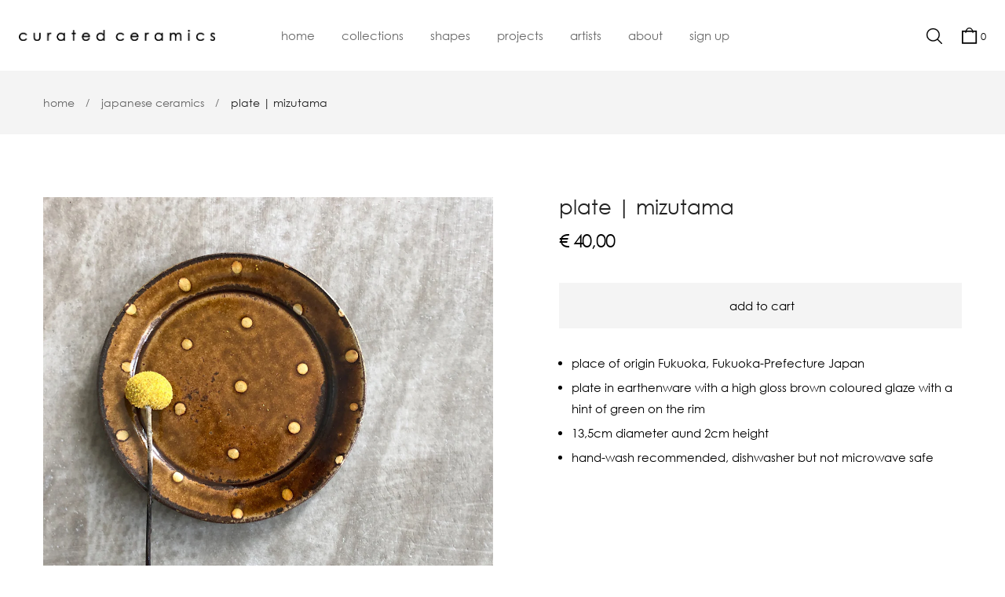

--- FILE ---
content_type: text/html; charset=utf-8
request_url: https://www.curatedceramics.nl/collections/japanese-ceramics/products/dotted-plate
body_size: 25837
content:
<!doctype html>
<!--[if IE 9]> <html class="ie9 no-js" lang="en"> <![endif]-->
<!--[if (gt IE 9)|!(IE)]><!--> <html class="html no-js"  lang="en"  > <!--<![endif]-->
<head>
  <meta charset="utf-8">
  <!--[if IE]><meta http-equiv="X-UA-Compatible" content="IE=edge,chrome=1"><![endif]-->
  <meta name="viewport" content="width=device-width,initial-scale=1, user-scalable=no">
  <meta name="theme-color" content="#7796A8">
  <link rel="canonical" href="https://www.curatedceramics.nl/products/dotted-plate"><link rel="shortcut icon" href="//www.curatedceramics.nl/cdn/shop/files/favi-4_32x32.jpg?v=1616583654" type="image/png"><title>plate | mizutama</title><meta name="description" content="place of origin Fukuoka, Fukuoka-Prefecture Japan plate in earthenware with a high gloss brown coloured glaze with a hint of green on the rim 13,5cm diameter aund 2cm height hand-wash recommended, dishwasher but not microwave safe"><meta name="keywords" content="apthemebase, Aenean, Commodo habitasse, Egestas lorem commodo,Malesuada, fames acurpis"/><!-- /snippets/social-meta-tags.liquid -->
<meta property="og:site_name" content="curated ceramics">
<meta property="og:url" content="https://www.curatedceramics.nl/products/dotted-plate">
<meta property="og:title" content="plate | mizutama">
<meta property="og:type" content="product">
<meta property="og:description" content="place of origin Fukuoka, Fukuoka-Prefecture Japan plate in earthenware with a high gloss brown coloured glaze with a hint of green on the rim 13,5cm diameter aund 2cm height hand-wash recommended, dishwasher but not microwave safe"><meta property="og:price:amount" content="40,00">
  <meta property="og:price:currency" content="EUR"><meta property="og:image" content="http://www.curatedceramics.nl/cdn/shop/products/1A17F70C-9439-4ED6-A666-999C3009B69B_1024x1024.jpg?v=1613685161"><meta property="og:image" content="http://www.curatedceramics.nl/cdn/shop/products/IMG_0587_1024x1024.jpg?v=1613685161"><meta property="og:image" content="http://www.curatedceramics.nl/cdn/shop/products/IMG_0588_1024x1024.jpg?v=1613685161">
<meta property="og:image:secure_url" content="https://www.curatedceramics.nl/cdn/shop/products/1A17F70C-9439-4ED6-A666-999C3009B69B_1024x1024.jpg?v=1613685161"><meta property="og:image:secure_url" content="https://www.curatedceramics.nl/cdn/shop/products/IMG_0587_1024x1024.jpg?v=1613685161"><meta property="og:image:secure_url" content="https://www.curatedceramics.nl/cdn/shop/products/IMG_0588_1024x1024.jpg?v=1613685161">

<meta name="twitter:site" content="@">
<meta name="twitter:card" content="summary_large_image">
<meta name="twitter:title" content="plate | mizutama">
<meta name="twitter:description" content="place of origin Fukuoka, Fukuoka-Prefecture Japan plate in earthenware with a high gloss brown coloured glaze with a hint of green on the rim 13,5cm diameter aund 2cm height hand-wash recommended, dishwasher but not microwave safe">
<!-- Theme css ================================================================ -->



<link href="//www.curatedceramics.nl/cdn/shop/t/6/assets/global.scss.css?v=63879151694559521841674767796" rel="stylesheet" type="text/css" media="all" />

<script>window.performance && window.performance.mark && window.performance.mark('shopify.content_for_header.start');</script><meta id="shopify-digital-wallet" name="shopify-digital-wallet" content="/31087460492/digital_wallets/dialog">
<meta name="shopify-checkout-api-token" content="58e0a16c863bd2b5351fd53883db735b">
<meta id="in-context-paypal-metadata" data-shop-id="31087460492" data-venmo-supported="false" data-environment="production" data-locale="en_US" data-paypal-v4="true" data-currency="EUR">
<link rel="alternate" type="application/json+oembed" href="https://www.curatedceramics.nl/products/dotted-plate.oembed">
<script async="async" src="/checkouts/internal/preloads.js?locale=en-NL"></script>
<link rel="preconnect" href="https://shop.app" crossorigin="anonymous">
<script async="async" src="https://shop.app/checkouts/internal/preloads.js?locale=en-NL&shop_id=31087460492" crossorigin="anonymous"></script>
<script id="shopify-features" type="application/json">{"accessToken":"58e0a16c863bd2b5351fd53883db735b","betas":["rich-media-storefront-analytics"],"domain":"www.curatedceramics.nl","predictiveSearch":true,"shopId":31087460492,"locale":"en"}</script>
<script>var Shopify = Shopify || {};
Shopify.shop = "curated-ceramics.myshopify.com";
Shopify.locale = "en";
Shopify.currency = {"active":"EUR","rate":"1.0"};
Shopify.country = "NL";
Shopify.theme = {"name":"blog thema - 5 mei 2021","id":122448642202,"schema_name":"Shopifytemplate base","schema_version":"1.0.0","theme_store_id":null,"role":"main"};
Shopify.theme.handle = "null";
Shopify.theme.style = {"id":null,"handle":null};
Shopify.cdnHost = "www.curatedceramics.nl/cdn";
Shopify.routes = Shopify.routes || {};
Shopify.routes.root = "/";</script>
<script type="module">!function(o){(o.Shopify=o.Shopify||{}).modules=!0}(window);</script>
<script>!function(o){function n(){var o=[];function n(){o.push(Array.prototype.slice.apply(arguments))}return n.q=o,n}var t=o.Shopify=o.Shopify||{};t.loadFeatures=n(),t.autoloadFeatures=n()}(window);</script>
<script>
  window.ShopifyPay = window.ShopifyPay || {};
  window.ShopifyPay.apiHost = "shop.app\/pay";
  window.ShopifyPay.redirectState = null;
</script>
<script id="shop-js-analytics" type="application/json">{"pageType":"product"}</script>
<script defer="defer" async type="module" src="//www.curatedceramics.nl/cdn/shopifycloud/shop-js/modules/v2/client.init-shop-cart-sync_BdyHc3Nr.en.esm.js"></script>
<script defer="defer" async type="module" src="//www.curatedceramics.nl/cdn/shopifycloud/shop-js/modules/v2/chunk.common_Daul8nwZ.esm.js"></script>
<script type="module">
  await import("//www.curatedceramics.nl/cdn/shopifycloud/shop-js/modules/v2/client.init-shop-cart-sync_BdyHc3Nr.en.esm.js");
await import("//www.curatedceramics.nl/cdn/shopifycloud/shop-js/modules/v2/chunk.common_Daul8nwZ.esm.js");

  window.Shopify.SignInWithShop?.initShopCartSync?.({"fedCMEnabled":true,"windoidEnabled":true});

</script>
<script>
  window.Shopify = window.Shopify || {};
  if (!window.Shopify.featureAssets) window.Shopify.featureAssets = {};
  window.Shopify.featureAssets['shop-js'] = {"shop-cart-sync":["modules/v2/client.shop-cart-sync_QYOiDySF.en.esm.js","modules/v2/chunk.common_Daul8nwZ.esm.js"],"init-fed-cm":["modules/v2/client.init-fed-cm_DchLp9rc.en.esm.js","modules/v2/chunk.common_Daul8nwZ.esm.js"],"shop-button":["modules/v2/client.shop-button_OV7bAJc5.en.esm.js","modules/v2/chunk.common_Daul8nwZ.esm.js"],"init-windoid":["modules/v2/client.init-windoid_DwxFKQ8e.en.esm.js","modules/v2/chunk.common_Daul8nwZ.esm.js"],"shop-cash-offers":["modules/v2/client.shop-cash-offers_DWtL6Bq3.en.esm.js","modules/v2/chunk.common_Daul8nwZ.esm.js","modules/v2/chunk.modal_CQq8HTM6.esm.js"],"shop-toast-manager":["modules/v2/client.shop-toast-manager_CX9r1SjA.en.esm.js","modules/v2/chunk.common_Daul8nwZ.esm.js"],"init-shop-email-lookup-coordinator":["modules/v2/client.init-shop-email-lookup-coordinator_UhKnw74l.en.esm.js","modules/v2/chunk.common_Daul8nwZ.esm.js"],"pay-button":["modules/v2/client.pay-button_DzxNnLDY.en.esm.js","modules/v2/chunk.common_Daul8nwZ.esm.js"],"avatar":["modules/v2/client.avatar_BTnouDA3.en.esm.js"],"init-shop-cart-sync":["modules/v2/client.init-shop-cart-sync_BdyHc3Nr.en.esm.js","modules/v2/chunk.common_Daul8nwZ.esm.js"],"shop-login-button":["modules/v2/client.shop-login-button_D8B466_1.en.esm.js","modules/v2/chunk.common_Daul8nwZ.esm.js","modules/v2/chunk.modal_CQq8HTM6.esm.js"],"init-customer-accounts-sign-up":["modules/v2/client.init-customer-accounts-sign-up_C8fpPm4i.en.esm.js","modules/v2/client.shop-login-button_D8B466_1.en.esm.js","modules/v2/chunk.common_Daul8nwZ.esm.js","modules/v2/chunk.modal_CQq8HTM6.esm.js"],"init-shop-for-new-customer-accounts":["modules/v2/client.init-shop-for-new-customer-accounts_CVTO0Ztu.en.esm.js","modules/v2/client.shop-login-button_D8B466_1.en.esm.js","modules/v2/chunk.common_Daul8nwZ.esm.js","modules/v2/chunk.modal_CQq8HTM6.esm.js"],"init-customer-accounts":["modules/v2/client.init-customer-accounts_dRgKMfrE.en.esm.js","modules/v2/client.shop-login-button_D8B466_1.en.esm.js","modules/v2/chunk.common_Daul8nwZ.esm.js","modules/v2/chunk.modal_CQq8HTM6.esm.js"],"shop-follow-button":["modules/v2/client.shop-follow-button_CkZpjEct.en.esm.js","modules/v2/chunk.common_Daul8nwZ.esm.js","modules/v2/chunk.modal_CQq8HTM6.esm.js"],"lead-capture":["modules/v2/client.lead-capture_BntHBhfp.en.esm.js","modules/v2/chunk.common_Daul8nwZ.esm.js","modules/v2/chunk.modal_CQq8HTM6.esm.js"],"checkout-modal":["modules/v2/client.checkout-modal_CfxcYbTm.en.esm.js","modules/v2/chunk.common_Daul8nwZ.esm.js","modules/v2/chunk.modal_CQq8HTM6.esm.js"],"shop-login":["modules/v2/client.shop-login_Da4GZ2H6.en.esm.js","modules/v2/chunk.common_Daul8nwZ.esm.js","modules/v2/chunk.modal_CQq8HTM6.esm.js"],"payment-terms":["modules/v2/client.payment-terms_MV4M3zvL.en.esm.js","modules/v2/chunk.common_Daul8nwZ.esm.js","modules/v2/chunk.modal_CQq8HTM6.esm.js"]};
</script>
<script>(function() {
  var isLoaded = false;
  function asyncLoad() {
    if (isLoaded) return;
    isLoaded = true;
    var urls = ["https:\/\/cookie-bar.conversionbear.com\/script?app=cookie_consent\u0026shop=curated-ceramics.myshopify.com"];
    for (var i = 0; i < urls.length; i++) {
      var s = document.createElement('script');
      s.type = 'text/javascript';
      s.async = true;
      s.src = urls[i];
      var x = document.getElementsByTagName('script')[0];
      x.parentNode.insertBefore(s, x);
    }
  };
  if(window.attachEvent) {
    window.attachEvent('onload', asyncLoad);
  } else {
    window.addEventListener('load', asyncLoad, false);
  }
})();</script>
<script id="__st">var __st={"a":31087460492,"offset":3600,"reqid":"d189fb5a-c4c0-4959-a59b-7be31aac8d2c-1768940601","pageurl":"www.curatedceramics.nl\/collections\/japanese-ceramics\/products\/dotted-plate","u":"8ebc098a25d9","p":"product","rtyp":"product","rid":6167465492634};</script>
<script>window.ShopifyPaypalV4VisibilityTracking = true;</script>
<script id="captcha-bootstrap">!function(){'use strict';const t='contact',e='account',n='new_comment',o=[[t,t],['blogs',n],['comments',n],[t,'customer']],c=[[e,'customer_login'],[e,'guest_login'],[e,'recover_customer_password'],[e,'create_customer']],r=t=>t.map((([t,e])=>`form[action*='/${t}']:not([data-nocaptcha='true']) input[name='form_type'][value='${e}']`)).join(','),a=t=>()=>t?[...document.querySelectorAll(t)].map((t=>t.form)):[];function s(){const t=[...o],e=r(t);return a(e)}const i='password',u='form_key',d=['recaptcha-v3-token','g-recaptcha-response','h-captcha-response',i],f=()=>{try{return window.sessionStorage}catch{return}},m='__shopify_v',_=t=>t.elements[u];function p(t,e,n=!1){try{const o=window.sessionStorage,c=JSON.parse(o.getItem(e)),{data:r}=function(t){const{data:e,action:n}=t;return t[m]||n?{data:e,action:n}:{data:t,action:n}}(c);for(const[e,n]of Object.entries(r))t.elements[e]&&(t.elements[e].value=n);n&&o.removeItem(e)}catch(o){console.error('form repopulation failed',{error:o})}}const l='form_type',E='cptcha';function T(t){t.dataset[E]=!0}const w=window,h=w.document,L='Shopify',v='ce_forms',y='captcha';let A=!1;((t,e)=>{const n=(g='f06e6c50-85a8-45c8-87d0-21a2b65856fe',I='https://cdn.shopify.com/shopifycloud/storefront-forms-hcaptcha/ce_storefront_forms_captcha_hcaptcha.v1.5.2.iife.js',D={infoText:'Protected by hCaptcha',privacyText:'Privacy',termsText:'Terms'},(t,e,n)=>{const o=w[L][v],c=o.bindForm;if(c)return c(t,g,e,D).then(n);var r;o.q.push([[t,g,e,D],n]),r=I,A||(h.body.append(Object.assign(h.createElement('script'),{id:'captcha-provider',async:!0,src:r})),A=!0)});var g,I,D;w[L]=w[L]||{},w[L][v]=w[L][v]||{},w[L][v].q=[],w[L][y]=w[L][y]||{},w[L][y].protect=function(t,e){n(t,void 0,e),T(t)},Object.freeze(w[L][y]),function(t,e,n,w,h,L){const[v,y,A,g]=function(t,e,n){const i=e?o:[],u=t?c:[],d=[...i,...u],f=r(d),m=r(i),_=r(d.filter((([t,e])=>n.includes(e))));return[a(f),a(m),a(_),s()]}(w,h,L),I=t=>{const e=t.target;return e instanceof HTMLFormElement?e:e&&e.form},D=t=>v().includes(t);t.addEventListener('submit',(t=>{const e=I(t);if(!e)return;const n=D(e)&&!e.dataset.hcaptchaBound&&!e.dataset.recaptchaBound,o=_(e),c=g().includes(e)&&(!o||!o.value);(n||c)&&t.preventDefault(),c&&!n&&(function(t){try{if(!f())return;!function(t){const e=f();if(!e)return;const n=_(t);if(!n)return;const o=n.value;o&&e.removeItem(o)}(t);const e=Array.from(Array(32),(()=>Math.random().toString(36)[2])).join('');!function(t,e){_(t)||t.append(Object.assign(document.createElement('input'),{type:'hidden',name:u})),t.elements[u].value=e}(t,e),function(t,e){const n=f();if(!n)return;const o=[...t.querySelectorAll(`input[type='${i}']`)].map((({name:t})=>t)),c=[...d,...o],r={};for(const[a,s]of new FormData(t).entries())c.includes(a)||(r[a]=s);n.setItem(e,JSON.stringify({[m]:1,action:t.action,data:r}))}(t,e)}catch(e){console.error('failed to persist form',e)}}(e),e.submit())}));const S=(t,e)=>{t&&!t.dataset[E]&&(n(t,e.some((e=>e===t))),T(t))};for(const o of['focusin','change'])t.addEventListener(o,(t=>{const e=I(t);D(e)&&S(e,y())}));const B=e.get('form_key'),M=e.get(l),P=B&&M;t.addEventListener('DOMContentLoaded',(()=>{const t=y();if(P)for(const e of t)e.elements[l].value===M&&p(e,B);[...new Set([...A(),...v().filter((t=>'true'===t.dataset.shopifyCaptcha))])].forEach((e=>S(e,t)))}))}(h,new URLSearchParams(w.location.search),n,t,e,['guest_login'])})(!0,!0)}();</script>
<script integrity="sha256-4kQ18oKyAcykRKYeNunJcIwy7WH5gtpwJnB7kiuLZ1E=" data-source-attribution="shopify.loadfeatures" defer="defer" src="//www.curatedceramics.nl/cdn/shopifycloud/storefront/assets/storefront/load_feature-a0a9edcb.js" crossorigin="anonymous"></script>
<script crossorigin="anonymous" defer="defer" src="//www.curatedceramics.nl/cdn/shopifycloud/storefront/assets/shopify_pay/storefront-65b4c6d7.js?v=20250812"></script>
<script data-source-attribution="shopify.dynamic_checkout.dynamic.init">var Shopify=Shopify||{};Shopify.PaymentButton=Shopify.PaymentButton||{isStorefrontPortableWallets:!0,init:function(){window.Shopify.PaymentButton.init=function(){};var t=document.createElement("script");t.src="https://www.curatedceramics.nl/cdn/shopifycloud/portable-wallets/latest/portable-wallets.en.js",t.type="module",document.head.appendChild(t)}};
</script>
<script data-source-attribution="shopify.dynamic_checkout.buyer_consent">
  function portableWalletsHideBuyerConsent(e){var t=document.getElementById("shopify-buyer-consent"),n=document.getElementById("shopify-subscription-policy-button");t&&n&&(t.classList.add("hidden"),t.setAttribute("aria-hidden","true"),n.removeEventListener("click",e))}function portableWalletsShowBuyerConsent(e){var t=document.getElementById("shopify-buyer-consent"),n=document.getElementById("shopify-subscription-policy-button");t&&n&&(t.classList.remove("hidden"),t.removeAttribute("aria-hidden"),n.addEventListener("click",e))}window.Shopify?.PaymentButton&&(window.Shopify.PaymentButton.hideBuyerConsent=portableWalletsHideBuyerConsent,window.Shopify.PaymentButton.showBuyerConsent=portableWalletsShowBuyerConsent);
</script>
<script data-source-attribution="shopify.dynamic_checkout.cart.bootstrap">document.addEventListener("DOMContentLoaded",(function(){function t(){return document.querySelector("shopify-accelerated-checkout-cart, shopify-accelerated-checkout")}if(t())Shopify.PaymentButton.init();else{new MutationObserver((function(e,n){t()&&(Shopify.PaymentButton.init(),n.disconnect())})).observe(document.body,{childList:!0,subtree:!0})}}));
</script>
<link id="shopify-accelerated-checkout-styles" rel="stylesheet" media="screen" href="https://www.curatedceramics.nl/cdn/shopifycloud/portable-wallets/latest/accelerated-checkout-backwards-compat.css" crossorigin="anonymous">
<style id="shopify-accelerated-checkout-cart">
        #shopify-buyer-consent {
  margin-top: 1em;
  display: inline-block;
  width: 100%;
}

#shopify-buyer-consent.hidden {
  display: none;
}

#shopify-subscription-policy-button {
  background: none;
  border: none;
  padding: 0;
  text-decoration: underline;
  font-size: inherit;
  cursor: pointer;
}

#shopify-subscription-policy-button::before {
  box-shadow: none;
}

      </style>

<script>window.performance && window.performance.mark && window.performance.mark('shopify.content_for_header.end');</script>
<script src="//www.curatedceramics.nl/cdn/shop/t/6/assets/jquery-1.11.3.min.js?v=117059853743701256581620203759" ></script><script>
  var theme = {
    strings: {
      addToCart: "Add to Cart",
      soldOut: "Sold Out",
      unavailable: "Unavailable",
      showMore: "Show More",
      showLess: "Show Less"
    },
    moneyFormat: "€ {{amount_with_comma_separator}}",
    quickview_enable: false,
    wishlist_enable: false,
    wishlist_url: '/pages/wishlist',
    shop_currency: 'EUR',
    file_url: '//www.curatedceramics.nl/cdn/shop/files/?v=2626',
    asset_url: "//www.curatedceramics.nl/cdn/shop/t/6/assets/?v=2626",
    multiple_filter_sidebar_enable: true,
    money_currency_format: "€ {{amount_with_comma_separator}} EUR"
  }  
</script>
<script src="//www.curatedceramics.nl/cdn/shopifycloud/storefront/assets/themes_support/api.jquery-7ab1a3a4.js"></script>
<script src="//www.curatedceramics.nl/cdn/shopifycloud/storefront/assets/themes_support/option_selection-b017cd28.js"></script><!--[if lte IE 9]><script src="//www.curatedceramics.nl/cdn/shop/t/6/assets/polyfills.js?v=139579457058596345501620203773"></script><![endif]-->
<!--[if (gt IE 9)|!(IE)]><!--><script src="//www.curatedceramics.nl/cdn/shop/t/6/assets/lazysizes.min.js?v=62480953726719776521620203812" async="async"></script><!--<![endif]-->
<!--[if lte IE 9]><script src="//www.curatedceramics.nl/cdn/shop/t/6/assets/lazysizes.min.js?v=62480953726719776521620203812"></script><![endif]-->
<!--[if (gt IE 9)|!(IE)]><!--><script src="//www.curatedceramics.nl/cdn/shop/t/6/assets/vendor.js?v=121773238736767211251620203782"  ></script><!--<![endif]-->
<!--[if lte IE 9]><script src="//www.curatedceramics.nl/cdn/shop/t/6/assets/vendor.js?v=121773238736767211251620203782"></script><![endif]-->
<!--[if (gt IE 9)|!(IE)]><!--><script src="//www.curatedceramics.nl/cdn/shop/t/6/assets/theme.js?v=42944000718718183861620203781"  ></script><!--<![endif]-->
<!--[if lte IE 9]><script src="//www.curatedceramics.nl/cdn/shop/t/6/assets/theme.js?v=42944000718718183861620203781"></script><![endif]-->
<script src="//www.curatedceramics.nl/cdn/shop/t/6/assets/api.header.js?v=9015936121663088121620203812" type="text/javascript"></script>

<script src="//www.curatedceramics.nl/cdn/shop/t/6/assets/three.min.js?v=88143553951618564401620203781" type="text/javascript"></script>
<script src="//www.curatedceramics.nl/cdn/shop/t/6/assets/TweenMax.min.js?v=54887385694715108621620203782" type="text/javascript"></script>
<script src="//www.curatedceramics.nl/cdn/shop/t/6/assets/hover.js?v=18134523095512143691620203758" type="text/javascript"></script><meta property="fb:app_id" content="ID" /><meta property="fb:admins" content="ID1"/><meta property="fb:admins" content="ID2"/><style>
  .ap-multilang-box{width:100%;padding:5px;margin:10px 0 20px;border-bottom:1px solid #ddd}.icon-language{height:11px;width:16px;position:relative}
</style>
<script>
  function ap_multilang_translate_product(a,b,c){$.ajax({url:"http://"+Shopify.shop+"/products/"+a,type:"get",success:function(a){var d=document.implementation.createHTMLDocument("load product");d.documentElement.innerHTML=a;var e=d.getElementsByClassName(b)[0].innerHTML.trim();c.html(e)}})}
</script>

<style>
  .ap-multilang-box{width:100%;padding:5px;margin:10px 0 20px;border-bottom:1px solid #ddd}.icon-language{height:11px;width:16px;position:relative}
</style>
<script>
  function ap_multilang_translate_product(a,b,c){$.ajax({url:"http://"+Shopify.shop+"/products/"+a,type:"get",success:function(a){var d=document.implementation.createHTMLDocument("load product");d.documentElement.innerHTML=a;var e=d.getElementsByClassName(b)[0].innerHTML.trim();c.html(e)}})}
</script>


<link href="https://monorail-edge.shopifysvc.com" rel="dns-prefetch">
<script>(function(){if ("sendBeacon" in navigator && "performance" in window) {try {var session_token_from_headers = performance.getEntriesByType('navigation')[0].serverTiming.find(x => x.name == '_s').description;} catch {var session_token_from_headers = undefined;}var session_cookie_matches = document.cookie.match(/_shopify_s=([^;]*)/);var session_token_from_cookie = session_cookie_matches && session_cookie_matches.length === 2 ? session_cookie_matches[1] : "";var session_token = session_token_from_headers || session_token_from_cookie || "";function handle_abandonment_event(e) {var entries = performance.getEntries().filter(function(entry) {return /monorail-edge.shopifysvc.com/.test(entry.name);});if (!window.abandonment_tracked && entries.length === 0) {window.abandonment_tracked = true;var currentMs = Date.now();var navigation_start = performance.timing.navigationStart;var payload = {shop_id: 31087460492,url: window.location.href,navigation_start,duration: currentMs - navigation_start,session_token,page_type: "product"};window.navigator.sendBeacon("https://monorail-edge.shopifysvc.com/v1/produce", JSON.stringify({schema_id: "online_store_buyer_site_abandonment/1.1",payload: payload,metadata: {event_created_at_ms: currentMs,event_sent_at_ms: currentMs}}));}}window.addEventListener('pagehide', handle_abandonment_event);}}());</script>
<script id="web-pixels-manager-setup">(function e(e,d,r,n,o){if(void 0===o&&(o={}),!Boolean(null===(a=null===(i=window.Shopify)||void 0===i?void 0:i.analytics)||void 0===a?void 0:a.replayQueue)){var i,a;window.Shopify=window.Shopify||{};var t=window.Shopify;t.analytics=t.analytics||{};var s=t.analytics;s.replayQueue=[],s.publish=function(e,d,r){return s.replayQueue.push([e,d,r]),!0};try{self.performance.mark("wpm:start")}catch(e){}var l=function(){var e={modern:/Edge?\/(1{2}[4-9]|1[2-9]\d|[2-9]\d{2}|\d{4,})\.\d+(\.\d+|)|Firefox\/(1{2}[4-9]|1[2-9]\d|[2-9]\d{2}|\d{4,})\.\d+(\.\d+|)|Chrom(ium|e)\/(9{2}|\d{3,})\.\d+(\.\d+|)|(Maci|X1{2}).+ Version\/(15\.\d+|(1[6-9]|[2-9]\d|\d{3,})\.\d+)([,.]\d+|)( \(\w+\)|)( Mobile\/\w+|) Safari\/|Chrome.+OPR\/(9{2}|\d{3,})\.\d+\.\d+|(CPU[ +]OS|iPhone[ +]OS|CPU[ +]iPhone|CPU IPhone OS|CPU iPad OS)[ +]+(15[._]\d+|(1[6-9]|[2-9]\d|\d{3,})[._]\d+)([._]\d+|)|Android:?[ /-](13[3-9]|1[4-9]\d|[2-9]\d{2}|\d{4,})(\.\d+|)(\.\d+|)|Android.+Firefox\/(13[5-9]|1[4-9]\d|[2-9]\d{2}|\d{4,})\.\d+(\.\d+|)|Android.+Chrom(ium|e)\/(13[3-9]|1[4-9]\d|[2-9]\d{2}|\d{4,})\.\d+(\.\d+|)|SamsungBrowser\/([2-9]\d|\d{3,})\.\d+/,legacy:/Edge?\/(1[6-9]|[2-9]\d|\d{3,})\.\d+(\.\d+|)|Firefox\/(5[4-9]|[6-9]\d|\d{3,})\.\d+(\.\d+|)|Chrom(ium|e)\/(5[1-9]|[6-9]\d|\d{3,})\.\d+(\.\d+|)([\d.]+$|.*Safari\/(?![\d.]+ Edge\/[\d.]+$))|(Maci|X1{2}).+ Version\/(10\.\d+|(1[1-9]|[2-9]\d|\d{3,})\.\d+)([,.]\d+|)( \(\w+\)|)( Mobile\/\w+|) Safari\/|Chrome.+OPR\/(3[89]|[4-9]\d|\d{3,})\.\d+\.\d+|(CPU[ +]OS|iPhone[ +]OS|CPU[ +]iPhone|CPU IPhone OS|CPU iPad OS)[ +]+(10[._]\d+|(1[1-9]|[2-9]\d|\d{3,})[._]\d+)([._]\d+|)|Android:?[ /-](13[3-9]|1[4-9]\d|[2-9]\d{2}|\d{4,})(\.\d+|)(\.\d+|)|Mobile Safari.+OPR\/([89]\d|\d{3,})\.\d+\.\d+|Android.+Firefox\/(13[5-9]|1[4-9]\d|[2-9]\d{2}|\d{4,})\.\d+(\.\d+|)|Android.+Chrom(ium|e)\/(13[3-9]|1[4-9]\d|[2-9]\d{2}|\d{4,})\.\d+(\.\d+|)|Android.+(UC? ?Browser|UCWEB|U3)[ /]?(15\.([5-9]|\d{2,})|(1[6-9]|[2-9]\d|\d{3,})\.\d+)\.\d+|SamsungBrowser\/(5\.\d+|([6-9]|\d{2,})\.\d+)|Android.+MQ{2}Browser\/(14(\.(9|\d{2,})|)|(1[5-9]|[2-9]\d|\d{3,})(\.\d+|))(\.\d+|)|K[Aa][Ii]OS\/(3\.\d+|([4-9]|\d{2,})\.\d+)(\.\d+|)/},d=e.modern,r=e.legacy,n=navigator.userAgent;return n.match(d)?"modern":n.match(r)?"legacy":"unknown"}(),u="modern"===l?"modern":"legacy",c=(null!=n?n:{modern:"",legacy:""})[u],f=function(e){return[e.baseUrl,"/wpm","/b",e.hashVersion,"modern"===e.buildTarget?"m":"l",".js"].join("")}({baseUrl:d,hashVersion:r,buildTarget:u}),m=function(e){var d=e.version,r=e.bundleTarget,n=e.surface,o=e.pageUrl,i=e.monorailEndpoint;return{emit:function(e){var a=e.status,t=e.errorMsg,s=(new Date).getTime(),l=JSON.stringify({metadata:{event_sent_at_ms:s},events:[{schema_id:"web_pixels_manager_load/3.1",payload:{version:d,bundle_target:r,page_url:o,status:a,surface:n,error_msg:t},metadata:{event_created_at_ms:s}}]});if(!i)return console&&console.warn&&console.warn("[Web Pixels Manager] No Monorail endpoint provided, skipping logging."),!1;try{return self.navigator.sendBeacon.bind(self.navigator)(i,l)}catch(e){}var u=new XMLHttpRequest;try{return u.open("POST",i,!0),u.setRequestHeader("Content-Type","text/plain"),u.send(l),!0}catch(e){return console&&console.warn&&console.warn("[Web Pixels Manager] Got an unhandled error while logging to Monorail."),!1}}}}({version:r,bundleTarget:l,surface:e.surface,pageUrl:self.location.href,monorailEndpoint:e.monorailEndpoint});try{o.browserTarget=l,function(e){var d=e.src,r=e.async,n=void 0===r||r,o=e.onload,i=e.onerror,a=e.sri,t=e.scriptDataAttributes,s=void 0===t?{}:t,l=document.createElement("script"),u=document.querySelector("head"),c=document.querySelector("body");if(l.async=n,l.src=d,a&&(l.integrity=a,l.crossOrigin="anonymous"),s)for(var f in s)if(Object.prototype.hasOwnProperty.call(s,f))try{l.dataset[f]=s[f]}catch(e){}if(o&&l.addEventListener("load",o),i&&l.addEventListener("error",i),u)u.appendChild(l);else{if(!c)throw new Error("Did not find a head or body element to append the script");c.appendChild(l)}}({src:f,async:!0,onload:function(){if(!function(){var e,d;return Boolean(null===(d=null===(e=window.Shopify)||void 0===e?void 0:e.analytics)||void 0===d?void 0:d.initialized)}()){var d=window.webPixelsManager.init(e)||void 0;if(d){var r=window.Shopify.analytics;r.replayQueue.forEach((function(e){var r=e[0],n=e[1],o=e[2];d.publishCustomEvent(r,n,o)})),r.replayQueue=[],r.publish=d.publishCustomEvent,r.visitor=d.visitor,r.initialized=!0}}},onerror:function(){return m.emit({status:"failed",errorMsg:"".concat(f," has failed to load")})},sri:function(e){var d=/^sha384-[A-Za-z0-9+/=]+$/;return"string"==typeof e&&d.test(e)}(c)?c:"",scriptDataAttributes:o}),m.emit({status:"loading"})}catch(e){m.emit({status:"failed",errorMsg:(null==e?void 0:e.message)||"Unknown error"})}}})({shopId: 31087460492,storefrontBaseUrl: "https://www.curatedceramics.nl",extensionsBaseUrl: "https://extensions.shopifycdn.com/cdn/shopifycloud/web-pixels-manager",monorailEndpoint: "https://monorail-edge.shopifysvc.com/unstable/produce_batch",surface: "storefront-renderer",enabledBetaFlags: ["2dca8a86"],webPixelsConfigList: [{"id":"shopify-app-pixel","configuration":"{}","eventPayloadVersion":"v1","runtimeContext":"STRICT","scriptVersion":"0450","apiClientId":"shopify-pixel","type":"APP","privacyPurposes":["ANALYTICS","MARKETING"]},{"id":"shopify-custom-pixel","eventPayloadVersion":"v1","runtimeContext":"LAX","scriptVersion":"0450","apiClientId":"shopify-pixel","type":"CUSTOM","privacyPurposes":["ANALYTICS","MARKETING"]}],isMerchantRequest: false,initData: {"shop":{"name":"curated ceramics","paymentSettings":{"currencyCode":"EUR"},"myshopifyDomain":"curated-ceramics.myshopify.com","countryCode":"NL","storefrontUrl":"https:\/\/www.curatedceramics.nl"},"customer":null,"cart":null,"checkout":null,"productVariants":[{"price":{"amount":40.0,"currencyCode":"EUR"},"product":{"title":"plate | mizutama","vendor":"curated ceramics","id":"6167465492634","untranslatedTitle":"plate | mizutama","url":"\/products\/dotted-plate","type":""},"id":"37919691505818","image":{"src":"\/\/www.curatedceramics.nl\/cdn\/shop\/products\/1A17F70C-9439-4ED6-A666-999C3009B69B.jpg?v=1613685161"},"sku":"","title":"Default Title","untranslatedTitle":"Default Title"}],"purchasingCompany":null},},"https://www.curatedceramics.nl/cdn","fcfee988w5aeb613cpc8e4bc33m6693e112",{"modern":"","legacy":""},{"shopId":"31087460492","storefrontBaseUrl":"https:\/\/www.curatedceramics.nl","extensionBaseUrl":"https:\/\/extensions.shopifycdn.com\/cdn\/shopifycloud\/web-pixels-manager","surface":"storefront-renderer","enabledBetaFlags":"[\"2dca8a86\"]","isMerchantRequest":"false","hashVersion":"fcfee988w5aeb613cpc8e4bc33m6693e112","publish":"custom","events":"[[\"page_viewed\",{}],[\"product_viewed\",{\"productVariant\":{\"price\":{\"amount\":40.0,\"currencyCode\":\"EUR\"},\"product\":{\"title\":\"plate | mizutama\",\"vendor\":\"curated ceramics\",\"id\":\"6167465492634\",\"untranslatedTitle\":\"plate | mizutama\",\"url\":\"\/products\/dotted-plate\",\"type\":\"\"},\"id\":\"37919691505818\",\"image\":{\"src\":\"\/\/www.curatedceramics.nl\/cdn\/shop\/products\/1A17F70C-9439-4ED6-A666-999C3009B69B.jpg?v=1613685161\"},\"sku\":\"\",\"title\":\"Default Title\",\"untranslatedTitle\":\"Default Title\"}}]]"});</script><script>
  window.ShopifyAnalytics = window.ShopifyAnalytics || {};
  window.ShopifyAnalytics.meta = window.ShopifyAnalytics.meta || {};
  window.ShopifyAnalytics.meta.currency = 'EUR';
  var meta = {"product":{"id":6167465492634,"gid":"gid:\/\/shopify\/Product\/6167465492634","vendor":"curated ceramics","type":"","handle":"dotted-plate","variants":[{"id":37919691505818,"price":4000,"name":"plate | mizutama","public_title":null,"sku":""}],"remote":false},"page":{"pageType":"product","resourceType":"product","resourceId":6167465492634,"requestId":"d189fb5a-c4c0-4959-a59b-7be31aac8d2c-1768940601"}};
  for (var attr in meta) {
    window.ShopifyAnalytics.meta[attr] = meta[attr];
  }
</script>
<script class="analytics">
  (function () {
    var customDocumentWrite = function(content) {
      var jquery = null;

      if (window.jQuery) {
        jquery = window.jQuery;
      } else if (window.Checkout && window.Checkout.$) {
        jquery = window.Checkout.$;
      }

      if (jquery) {
        jquery('body').append(content);
      }
    };

    var hasLoggedConversion = function(token) {
      if (token) {
        return document.cookie.indexOf('loggedConversion=' + token) !== -1;
      }
      return false;
    }

    var setCookieIfConversion = function(token) {
      if (token) {
        var twoMonthsFromNow = new Date(Date.now());
        twoMonthsFromNow.setMonth(twoMonthsFromNow.getMonth() + 2);

        document.cookie = 'loggedConversion=' + token + '; expires=' + twoMonthsFromNow;
      }
    }

    var trekkie = window.ShopifyAnalytics.lib = window.trekkie = window.trekkie || [];
    if (trekkie.integrations) {
      return;
    }
    trekkie.methods = [
      'identify',
      'page',
      'ready',
      'track',
      'trackForm',
      'trackLink'
    ];
    trekkie.factory = function(method) {
      return function() {
        var args = Array.prototype.slice.call(arguments);
        args.unshift(method);
        trekkie.push(args);
        return trekkie;
      };
    };
    for (var i = 0; i < trekkie.methods.length; i++) {
      var key = trekkie.methods[i];
      trekkie[key] = trekkie.factory(key);
    }
    trekkie.load = function(config) {
      trekkie.config = config || {};
      trekkie.config.initialDocumentCookie = document.cookie;
      var first = document.getElementsByTagName('script')[0];
      var script = document.createElement('script');
      script.type = 'text/javascript';
      script.onerror = function(e) {
        var scriptFallback = document.createElement('script');
        scriptFallback.type = 'text/javascript';
        scriptFallback.onerror = function(error) {
                var Monorail = {
      produce: function produce(monorailDomain, schemaId, payload) {
        var currentMs = new Date().getTime();
        var event = {
          schema_id: schemaId,
          payload: payload,
          metadata: {
            event_created_at_ms: currentMs,
            event_sent_at_ms: currentMs
          }
        };
        return Monorail.sendRequest("https://" + monorailDomain + "/v1/produce", JSON.stringify(event));
      },
      sendRequest: function sendRequest(endpointUrl, payload) {
        // Try the sendBeacon API
        if (window && window.navigator && typeof window.navigator.sendBeacon === 'function' && typeof window.Blob === 'function' && !Monorail.isIos12()) {
          var blobData = new window.Blob([payload], {
            type: 'text/plain'
          });

          if (window.navigator.sendBeacon(endpointUrl, blobData)) {
            return true;
          } // sendBeacon was not successful

        } // XHR beacon

        var xhr = new XMLHttpRequest();

        try {
          xhr.open('POST', endpointUrl);
          xhr.setRequestHeader('Content-Type', 'text/plain');
          xhr.send(payload);
        } catch (e) {
          console.log(e);
        }

        return false;
      },
      isIos12: function isIos12() {
        return window.navigator.userAgent.lastIndexOf('iPhone; CPU iPhone OS 12_') !== -1 || window.navigator.userAgent.lastIndexOf('iPad; CPU OS 12_') !== -1;
      }
    };
    Monorail.produce('monorail-edge.shopifysvc.com',
      'trekkie_storefront_load_errors/1.1',
      {shop_id: 31087460492,
      theme_id: 122448642202,
      app_name: "storefront",
      context_url: window.location.href,
      source_url: "//www.curatedceramics.nl/cdn/s/trekkie.storefront.cd680fe47e6c39ca5d5df5f0a32d569bc48c0f27.min.js"});

        };
        scriptFallback.async = true;
        scriptFallback.src = '//www.curatedceramics.nl/cdn/s/trekkie.storefront.cd680fe47e6c39ca5d5df5f0a32d569bc48c0f27.min.js';
        first.parentNode.insertBefore(scriptFallback, first);
      };
      script.async = true;
      script.src = '//www.curatedceramics.nl/cdn/s/trekkie.storefront.cd680fe47e6c39ca5d5df5f0a32d569bc48c0f27.min.js';
      first.parentNode.insertBefore(script, first);
    };
    trekkie.load(
      {"Trekkie":{"appName":"storefront","development":false,"defaultAttributes":{"shopId":31087460492,"isMerchantRequest":null,"themeId":122448642202,"themeCityHash":"9270172342356243056","contentLanguage":"en","currency":"EUR","eventMetadataId":"2e519f2e-78f9-4134-9a02-c0915613312e"},"isServerSideCookieWritingEnabled":true,"monorailRegion":"shop_domain","enabledBetaFlags":["65f19447"]},"Session Attribution":{},"S2S":{"facebookCapiEnabled":false,"source":"trekkie-storefront-renderer","apiClientId":580111}}
    );

    var loaded = false;
    trekkie.ready(function() {
      if (loaded) return;
      loaded = true;

      window.ShopifyAnalytics.lib = window.trekkie;

      var originalDocumentWrite = document.write;
      document.write = customDocumentWrite;
      try { window.ShopifyAnalytics.merchantGoogleAnalytics.call(this); } catch(error) {};
      document.write = originalDocumentWrite;

      window.ShopifyAnalytics.lib.page(null,{"pageType":"product","resourceType":"product","resourceId":6167465492634,"requestId":"d189fb5a-c4c0-4959-a59b-7be31aac8d2c-1768940601","shopifyEmitted":true});

      var match = window.location.pathname.match(/checkouts\/(.+)\/(thank_you|post_purchase)/)
      var token = match? match[1]: undefined;
      if (!hasLoggedConversion(token)) {
        setCookieIfConversion(token);
        window.ShopifyAnalytics.lib.track("Viewed Product",{"currency":"EUR","variantId":37919691505818,"productId":6167465492634,"productGid":"gid:\/\/shopify\/Product\/6167465492634","name":"plate | mizutama","price":"40.00","sku":"","brand":"curated ceramics","variant":null,"category":"","nonInteraction":true,"remote":false},undefined,undefined,{"shopifyEmitted":true});
      window.ShopifyAnalytics.lib.track("monorail:\/\/trekkie_storefront_viewed_product\/1.1",{"currency":"EUR","variantId":37919691505818,"productId":6167465492634,"productGid":"gid:\/\/shopify\/Product\/6167465492634","name":"plate | mizutama","price":"40.00","sku":"","brand":"curated ceramics","variant":null,"category":"","nonInteraction":true,"remote":false,"referer":"https:\/\/www.curatedceramics.nl\/collections\/japanese-ceramics\/products\/dotted-plate"});
      }
    });


        var eventsListenerScript = document.createElement('script');
        eventsListenerScript.async = true;
        eventsListenerScript.src = "//www.curatedceramics.nl/cdn/shopifycloud/storefront/assets/shop_events_listener-3da45d37.js";
        document.getElementsByTagName('head')[0].appendChild(eventsListenerScript);

})();</script>
<script
  defer
  src="https://www.curatedceramics.nl/cdn/shopifycloud/perf-kit/shopify-perf-kit-3.0.4.min.js"
  data-application="storefront-renderer"
  data-shop-id="31087460492"
  data-render-region="gcp-us-east1"
  data-page-type="product"
  data-theme-instance-id="122448642202"
  data-theme-name="Shopifytemplate base"
  data-theme-version="1.0.0"
  data-monorail-region="shop_domain"
  data-resource-timing-sampling-rate="10"
  data-shs="true"
  data-shs-beacon="true"
  data-shs-export-with-fetch="true"
  data-shs-logs-sample-rate="1"
  data-shs-beacon-endpoint="https://www.curatedceramics.nl/api/collect"
></script>
</head>
<body class="template-product keep-header       fixed_mobile "><div id="NavDrawer" class="drawer ap_cart_drawer drawer--right">	
  <div id="CartDrawer" >
    <div class="drawer__header">
      <div class="drawer__title h3">Your cart</div>
      <div class="drawer__close js-drawer-close">
        <button type="button" class="minicart_close icon-fallback-text">
          <span class="fallback-text" title="Close"><svg aria-hidden="true"  role="presentation" class="icon icon-close" viewBox="0 0 37 40"><path d="M21.3 23l11-11c.8-.8.8-2 0-2.8-.8-.8-2-.8-2.8 0l-11 11-11-11c-.8-.8-2-.8-2.8 0-.8.8-.8 2 0 2.8l11 11-11 11c-.8.8-.8 2 0 2.8.4.4.9.6 1.4.6s1-.2 1.4-.6l11-11 11 11c.4.4.9.6 1.4.6s1-.2 1.4-.6c.8-.8.8-2 0-2.8l-11-11z"/></svg></span>
        </button>
      </div>
    </div>
    <div id="CartContainer"></div>
  </div>
</div>
<a class="in-page-link visually-hidden skip-link" href="#MainContent">Skip to content</a>  
  <div id="page">
    
    <header id="header" class="ap-header-template3"><div class="header-box">
    <div class="container-fluid">
  	<div class="header-container">
   <div id="header-main">
      <div class="container-main">
         <div class="row-main">
            <div class="header-wrap topnav-flex">
            	<div class="header-top">
                  <div id="header_logo"><div class="" itemscope itemtype="http://schema.org/Organization">
	                     <a href="/" itemprop="url" class="site-header__logo-image">
                          
                          <img class="lazyload js logo-desk"
                               src="//www.curatedceramics.nl/cdn/shop/files/LOGO_-_curated_cernamics_kopie.png?v=1614396603"
                               alt="curated ceramics"
                               style="max-width: 250px">
                          <img class="lazyload js logo-rentina"
                               src="//www.curatedceramics.nl/cdn/shop/files/LOGO_-_curated_cernamics.png?v=1614396602"
                               alt="curated ceramics"
                               style="max-width: 250px">
                        </a>
	                   </div></div>
               </div>
               <div class="center-topnav">
                  <!--Top Menu -->
<div id="apollo-menu">
        <nav id="cavas_menu" class="apollo-megamenu">
            <div class="" role="navigation">
                <div class="navbar-header">
                    <button type="button" class="navbar-toggle btn-menu-canvas" data-toggle="offcanvas" data-target="#off-canvas-nav">
                        <span class="sr-only">Toggle navigation</span>
                        <span class="menu-bar">
                            <i></i>
                            <i class="second-bottom"></i>
                            <i class="line-bottom"></i>
                        </span>
                        Menu
                    </button>
                </div>
                <div id="apollo-top-menu" class="collapse navbar-collapse hidden-xs hidden-sm">
                    <ul class="nav navbar-nav megamenu">
                         
<li class="">
                                        <a class="" href="/" title="home" target="_self"><span class="menu-title">home</span>                                   
                                        </a>
                                    </li> 
<li class=" parent dropdown ">
                                        <a class="dropdown-toggle has-category" data-toggle="dropdown" href="/collections" title="collections" target="_self"><span class="menu-title">collections</span><b class="caret"></b>
                                        </a>
                                        <div class="dropdown-menu level1">
                                            <div class="dropdown-menu-inner">
                                                <div class="mega-col-inner">  
                                                    <ul><li class="">
                                                                    <a class="" href="/collections/unikat-by-sandra-van-riet" title="UNIKAT by Sandra van Riet">
                                                                       <span class="">UNIKAT by Sandra van Riet</span></a>
                                                                </li><li class="">
                                                                    <a class="" href="/collections/tomasz-niedziolka" title="Tomasz Niedziolka">
                                                                       <span class="">Tomasz Niedziolka</span></a>
                                                                </li><li class="">
                                                                    <a class="" href="/collections/sandra-van-riet" title="kōgei by Sandra van Riet">
                                                                       <span class="">kōgei by Sandra van Riet</span></a>
                                                                </li><li class="">
                                                                    <a class="" href="/collections/tellus-et-ornata-es-objects" title="decorativus et sculpturatus">
                                                                       <span class="">decorativus et sculpturatus</span></a>
                                                                </li><li class="">
                                                                    <a class="" href="/collections/curated-ceramics-at-cucina-soho" title="curated ceramics at cucina soho">
                                                                       <span class="">curated ceramics at cucina soho</span></a>
                                                                </li><li class="">
                                                                    <a class="" href="/collections/daenamu" title="daenamu">
                                                                       <span class="">daenamu</span></a>
                                                                </li><li class="">
                                                                    <a class="" href="/collections/dutch-studio-pottery" title="dutch studio ceramics">
                                                                       <span class="">dutch studio ceramics</span></a>
                                                                </li><li class="">
                                                                    <a class="" href="/collections/prints" title="ceramics in prints">
                                                                       <span class="">ceramics in prints</span></a>
                                                                </li><li class="active">
                                                                    <a class="" href="/collections/japanese-ceramics" title="japanese ceramics">
                                                                       <span class="">japanese ceramics</span></a>
                                                                </li><li class="">
                                                                    <a class="" href="/collections/korean-ceramics" title="korean ceramics">
                                                                       <span class="">korean ceramics</span></a>
                                                                </li><li class="">
                                                                    <a class="" href="/collections/taiwanese-ceramics" title="taiwanese ceramics">
                                                                       <span class="">taiwanese ceramics</span></a>
                                                                </li><li class="">
                                                                    <a class="" href="/collections/nordic-prints" title="nordic prints">
                                                                       <span class="">nordic prints</span></a>
                                                                </li></ul>
                                                </div>
                                            </div>
                                        </div>
                                    </li> 
<li class=" parent dropdown ">
                                        <a class="dropdown-toggle has-category" data-toggle="dropdown" href="/collections/shapes" title="shapes" target="_self"><span class="menu-title">shapes</span><b class="caret"></b>
                                        </a>
                                        <div class="dropdown-menu level1">
                                            <div class="dropdown-menu-inner">
                                                <div class="mega-col-inner">  
                                                    <ul><li class="">
                                                                    <a class="" href="/collections/plates" title="plates">
                                                                       <span class="">plates</span></a>
                                                                </li><li class="">
                                                                    <a class="" href="/collections/bowls" title="bowls">
                                                                       <span class="">bowls</span></a>
                                                                </li><li class="">
                                                                    <a class="" href="/collections/deep-plates" title="deep plates">
                                                                       <span class="">deep plates</span></a>
                                                                </li><li class="">
                                                                    <a class="" href="/collections/serving-platters" title="platters">
                                                                       <span class="">platters</span></a>
                                                                </li><li class="">
                                                                    <a class="" href="/collections/mugs-and-pitchers" title="mugs and pitchers">
                                                                       <span class="">mugs and pitchers</span></a>
                                                                </li></ul>
                                                </div>
                                            </div>
                                        </div>
                                    </li> 
<li class="">
                                        <a class="" href="/blogs/projects" title="projects" target="_self"><span class="menu-title">projects</span>                                   
                                        </a>
                                    </li> 
<li class="">
                                        <a class="" href="/pages/artists" title="artists" target="_self"><span class="menu-title">artists</span>                                   
                                        </a>
                                    </li> 
<li class="">
                                        <a class="" href="/pages/about" title="about" target="_self"><span class="menu-title">about</span>                                   
                                        </a>
                                    </li> 
<li class="">
                                        <a class="" href="/pages/newsletter-sign-up" title="sign up" target="_self"><span class="menu-title">sign up</span>                                   
                                        </a>
                                    </li>
                    </ul>
                </div>
            </div>
        </nav>
</div>
               </div>
               <div class="position-fix tools__right">
                   
<div class="mini-cart cart_mini e-right ">
    <a href="/cart" class="site-header__cart-toggle js-drawer-open-right" aria-controls="CartDrawer" aria-expanded="false">
      <svg version="1.1" xmlns="http://www.w3.org/2000/svg" xmlns:xlink="http://www.w3.org/1999/xlink" x="0px" y="0px" width="23px" height="24px" viewBox="0 0 23 24" enable-background="new 0 0 23 24" xml:space="preserve">
	<g class="handle" data-svg-origin="4.578000068664551 0.15599966049194336" transform="matrix(1,0,0,1,0,0)">
		<path d="M6.182,7.733c0,0,0.147,0,0.147-0.001c0.328-3.788,1.901-6.344,4.669-6.344c2.771,0,4.517,2.672,4.657,6.344
			c0,0,0.181,0,0.181,0.001h1.013c0,0,0,0,0-0.001c0-4.185-2.692-7.576-5.854-7.576c-3.159,0-5.832,3.392-5.832,7.576
			c0,0,0,0,0,0.001H6.182z"></path>
	</g>
	<rect x="1.028" y="5.419" fill="none" stroke="#151515" stroke-width="2" stroke-miterlimit="10" width="20" height="17.359"></rect>
</svg>
      
<span id="CartCount">0</span>
      

    </a></div> 
  <script type="text/javascript">
$(document).ready(function() {

   $("#search_block_top").each(function() {
      $("#search-icon").click(function() {
         setTimeout(function() { $('#search_query_top').focus() }, 1000);
         $(".over-layer").addClass("show"), $(".block-form").addClass("show"), $("#search-icon-close").addClass("show")
      }), $("#search-icon-close").click(function() {
         $(".block-form").removeClass("show"), $("#search-icon-close").removeClass("show"), $(".over-layer").removeClass("show")
      })
   })
});
$(document).mouseup(function(e) 
{
    var container = $(".block-form--line,.search-subget");

    // if the target of the click isn't the container nor a descendant of the container
    if (!container.is(e.target) && container.has(e.target).length === 0) 
    {
        $(".block-form").removeClass("show"), $("#search-icon-close").removeClass("show"), $(".over-layer").removeClass("show");
    }
});
</script>

<div id="search_block_top" class="e-right">
    <span id="search-icon" class="open-search" title="Submit" ><svg xmlns="http://www.w3.org/2000/svg" width="21" height="21" viewBox="0 0 612 612"><path d="M606.2 578.7L448.2 423.2C489.6 378.3 515 318.8 515 253.4 515 113.4 399.7 0 257.5 0 115.3 0 0 113.4 0 253.4s115.3 253.4 257.5 253.4c61.4 0 117.8-21.3 162.1-56.6l158.6 156.1c7.7 7.6 20.3 7.6 28 0C613.9 598.7 613.9 586.3 606.2 578.7zM257.5 467.8c-120.3 0-217.9-96-217.9-214.4S137.2 39 257.5 39c120.3 0 217.9 96 217.9 214.4S377.8 467.8 257.5 467.8z"/></svg></span>
  	<span id="search-icon-close" title="Submit" ><svg aria-hidden="true"  role="presentation" class="icon icon-close" viewBox="0 0 37 40"><path d="M21.3 23l11-11c.8-.8.8-2 0-2.8-.8-.8-2-.8-2.8 0l-11 11-11-11c-.8-.8-2-.8-2.8 0-.8.8-.8 2 0 2.8l11 11-11 11c-.8.8-.8 2 0 2.8.4.4.9.6 1.4.6s1-.2 1.4-.6l11-11 11 11c.4.4.9.6 1.4.6s1-.2 1.4-.6c.8-.8.8-2 0-2.8l-11-11z"/></svg></span>
  	<div class="over-layer"></div>
  <div class="block-form clearfix">
    <div class="block-form--line">
    <form id="searchbox" class="popup-content container" action="/search" method="get">
      <input type="hidden" name="type" value="product">
      <input id="search_query_top" class="search_query form-control" type="search" name="q" value="" placeholder="Search for products ..." aria-label="Search for products ..." autocomplete="off" autofocus="autofocus" />
      <button id="search_button" class="btn btn-sm" type="submit" >
        <span><svg xmlns="http://www.w3.org/2000/svg" width="21" height="21" viewBox="0 0 612 612"><path d="M606.2 578.7L448.2 423.2C489.6 378.3 515 318.8 515 253.4 515 113.4 399.7 0 257.5 0 115.3 0 0 113.4 0 253.4s115.3 253.4 257.5 253.4c61.4 0 117.8-21.3 162.1-56.6l158.6 156.1c7.7 7.6 20.3 7.6 28 0C613.9 598.7 613.9 586.3 606.2 578.7zM257.5 467.8c-120.3 0-217.9-96-217.9-214.4S137.2 39 257.5 39c120.3 0 217.9 96 217.9 214.4S377.8 467.8 257.5 467.8z"/></svg></span>
        
      </button>
      <div id="ap-ajax-search" class="hidden-sm hidden-xs"><ul class="list-unstyled aps-results"></ul></div>
    </form>
    </div>
    <div class="search-subget">
       <div class="container">
          <div class="row no-margin row-flex">
            
             <div class="col-md-4 no-padding border search-subget--box">
              <div class="box-search">
                
                  <h4 class="title-search">Collection Popular</h4>
                
               <ul class="list-unstyled list-popular">
                
                  <li >
                     <a href="/collections/bowls" title="bowls">
                        bowls
                           
                     </a>
                  </li>
               
                  <li >
                     <a href="/collections/prints" title="ceramics in prints">
                        ceramics in prints
                           
                     </a>
                  </li>
               
                  <li >
                     <a href="/collections/daenamu" title="daenamu">
                        daenamu
                           
                     </a>
                  </li>
               
                  <li >
                     <a href="/collections/tellus-et-ornata-es-objects" title="decorativus et sculpturatus">
                        decorativus et sculpturatus
                           
                     </a>
                  </li>
               
                  <li >
                     <a href="/collections/deep-plates" title="deep plates">
                        deep plates
                           
                     </a>
                  </li>
               
                  <li >
                     <a href="/collections/dutch-studio-pottery" title="dutch studio ceramics">
                        dutch studio ceramics
                           
                     </a>
                  </li>
               
                  <li  class="active" >
                     <a href="/collections/japanese-ceramics" title="japanese ceramics">
                        japanese ceramics
                           
                     </a>
                  </li>
               
               </ul>
             </div>
             </div>
             
             
             
             
          </div>
       </div>
    </div>
  </div>
  
</div> 
               </div>
            </div>
         </div>
      </div>
   </div>
</div>
    </div>
    </div>
  </header>

    <div class="">
      <div class="page-container" id="PageContainer">
        <main class="main-content" id="MainContent">
          

<div id="shopify-section-product-template" class="shopify-section">
<section id="breadcrumbs" class="breadcrumbs-style_1 text-left">
    <div class="container">
        <nav aria-label="breadcrumbs" class="breadcrumbs">
          
            <ol class="breadcrumb" itemscope itemtype="http://schema.org/BreadcrumbList">
                <li itemprop="itemListElement" itemscope itemtype="http://schema.org/ListItem">
                    <a href="/" title="Back to the frontpage" itemprop="item">
                        <span itemprop="name">Home</span>
                    </a>
                  	<meta itemprop="position" content="1" />
                </li>
                
                    
                        
                            
                            <li itemprop="itemListElement" itemscope itemtype="http://schema.org/ListItem">
                                <a href="/collections/japanese-ceramics" title="japanese ceramics" itemprop="item">
                                    <span itemprop="name">japanese ceramics</span>
                                </a>
                              	<meta itemprop="position" content="2" />

                            </li>
                        
                    
                    <li class="active" itemprop="itemListElement" itemscope itemtype="http://schema.org/ListItem">
                      	<span itemprop="item"><span itemprop="name">plate | mizutama</span></span>
                      	
                        	
                      			<meta itemprop="position" content="3" />
                      		
                      	
                    </li>
                
            </ol>
        </nav>
    </div>
</section>

<div class="product-template-detail" data-section-id="product-template" data-section-type="productlists">
  <style>
  .product-template__content{
    background-color: #ffffff;
  }
  .sidebar-detail{
    padding-top: 80px;
  }
</style>
<section id="columns" class="columns-container productlists-wrapper ">
<div class="product-template__container " itemscope itemtype="http://schema.org/Product" id="ProductSection-product-template" data-section-id="product-template" data-section-type="product" data-enable-history-state="true">
  <meta itemprop="name" content="plate | mizutama">
  <meta itemprop="url" content="https://www.curatedceramics.nl/products/dotted-plate">
  <meta itemprop="image" content="//www.curatedceramics.nl/cdn/shop/products/1A17F70C-9439-4ED6-A666-999C3009B69B_800x.jpg?v=1613685161">
 
  


  <div id="center_column" class="center_column  ">
    <div class="product-template__content">
      <div class=" container ">
      <div class="row product-single">
        <div class="product-single__photos col-xs-12 col-md-6 thumb_bottom"><div class="block-slide_img">
            <div class="block__lager">
              <div class="slider-for my-gallery" itemscope itemtype="http://schema.org/ImageGallery">
                
                  <figure class="img" itemprop="associatedMedia" itemscope itemtype="http://schema.org/ImageObject" ><a class="photoswipe zoom_enabled zoom_image zoom" rel="image_thumb" data-size="800x1000" href=" # "><img class="lazyload" src="//www.curatedceramics.nl/cdn/shop/products/1A17F70C-9439-4ED6-A666-999C3009B69B_1024x.jpg?v=1613685161" alt="plate | mizutama" >
                   </a></figure>
                
                  <figure class="img" itemprop="associatedMedia" itemscope itemtype="http://schema.org/ImageObject" ><a class="photoswipe zoom_enabled zoom_image zoom" rel="image_thumb" data-size="800x1000" href=" # "><img class="lazyload" src="//www.curatedceramics.nl/cdn/shop/products/IMG_0587_1024x.jpg?v=1613685161" alt="plate | mizutama" >
                   </a></figure>
                
                  <figure class="img" itemprop="associatedMedia" itemscope itemtype="http://schema.org/ImageObject" ><a class="photoswipe zoom_enabled zoom_image zoom" rel="image_thumb" data-size="800x1000" href=" # "><img class="lazyload" src="//www.curatedceramics.nl/cdn/shop/products/IMG_0588_1024x.jpg?v=1613685161" alt="plate | mizutama" >
                   </a></figure>
                
                  <figure class="img" itemprop="associatedMedia" itemscope itemtype="http://schema.org/ImageObject" ><a class="photoswipe zoom_enabled zoom_image zoom" rel="image_thumb" data-size="800x1000" href=" # "><img class="lazyload" src="//www.curatedceramics.nl/cdn/shop/products/IMG_0590_1024x.jpg?v=1613685140" alt="plate | mizutama" >
                   </a></figure>
                
              </div>
               
                </div>
          </div>
          <div class="slider-nav">
            
            <div class="img">
              <a class="product-single__thumbnail product-single__thumbnail--product-template" href="#" data-image="//www.curatedceramics.nl/cdn/shop/products/1A17F70C-9439-4ED6-A666-999C3009B69B_1024x.jpg?v=1613685161" data-zoom-image="//www.curatedceramics.nl/cdn/shop/products/1A17F70C-9439-4ED6-A666-999C3009B69B.jpg?v=1613685161" data-imgvarian="products/1A17F70C-9439-4ED6-A666-999C3009B69B.jpg | img_url" >
                <img class="img-responsive lazyload" src="//www.curatedceramics.nl/cdn/shop/products/1A17F70C-9439-4ED6-A666-999C3009B69B_160x160.jpg?v=1613685161" alt="plate | mizutama">
              </a>
            </div>
            
            <div class="img">
              <a class="product-single__thumbnail product-single__thumbnail--product-template" href="#" data-image="//www.curatedceramics.nl/cdn/shop/products/IMG_0587_1024x.jpg?v=1613685161" data-zoom-image="//www.curatedceramics.nl/cdn/shop/products/IMG_0587.jpg?v=1613685161" data-imgvarian="products/IMG_0587.jpg | img_url" >
                <img class="img-responsive lazyload" src="//www.curatedceramics.nl/cdn/shop/products/IMG_0587_160x160.jpg?v=1613685161" alt="plate | mizutama">
              </a>
            </div>
            
            <div class="img">
              <a class="product-single__thumbnail product-single__thumbnail--product-template" href="#" data-image="//www.curatedceramics.nl/cdn/shop/products/IMG_0588_1024x.jpg?v=1613685161" data-zoom-image="//www.curatedceramics.nl/cdn/shop/products/IMG_0588.jpg?v=1613685161" data-imgvarian="products/IMG_0588.jpg | img_url" >
                <img class="img-responsive lazyload" src="//www.curatedceramics.nl/cdn/shop/products/IMG_0588_160x160.jpg?v=1613685161" alt="plate | mizutama">
              </a>
            </div>
            
            <div class="img">
              <a class="product-single__thumbnail product-single__thumbnail--product-template" href="#" data-image="//www.curatedceramics.nl/cdn/shop/products/IMG_0590_1024x.jpg?v=1613685140" data-zoom-image="//www.curatedceramics.nl/cdn/shop/products/IMG_0590.jpg?v=1613685140" data-imgvarian="products/IMG_0590.jpg | img_url" >
                <img class="img-responsive lazyload" src="//www.curatedceramics.nl/cdn/shop/products/IMG_0590_160x160.jpg?v=1613685140" alt="plate | mizutama">
              </a>
            </div>
            
          </div>
          <!-- Root element of PhotoSwipe. Must have class pswp. -->
          <div class="pswp" tabindex="-1" role="dialog" aria-hidden="true">

              <!-- Background of PhotoSwipe. 
                   It's a separate element, as animating opacity is faster than rgba(). -->
              <div class="pswp__bg"></div>

              <!-- Slides wrapper with overflow:hidden. -->
              <div class="pswp__scroll-wrap">

                  <!-- Container that holds slides. PhotoSwipe keeps only 3 slides in DOM to save memory. -->
                  <!-- don't modify these 3 pswp__item elements, data is added later on. -->
                  <div class="pswp__container">
                      <div class="pswp__item"></div>
                      <div class="pswp__item"></div>
                      <div class="pswp__item"></div>
                  </div>

                  <!-- Default (PhotoSwipeUI_Default) interface on top of sliding area. Can be changed. -->
                  <div class="pswp__ui pswp__ui--hidden">

                      <div class="pswp__top-bar">

                          <!--  Controls are self-explanatory. Order can be changed. -->

                          <div class="pswp__counter"></div>

                          <button class="pswp__button pswp__button--close" title="Close (Esc)"></button>

                          <button class="pswp__button pswp__button--share" title="Share"></button>

                          <button class="pswp__button pswp__button--fs" title="Toggle fullscreen"></button>

                          <button class="pswp__button pswp__button--zoom" title="Zoom in/out"></button>

                          <!-- Preloader demo https://codepen.io/dimsemenov/pen/yyBWoR -->
                          <!-- element will get class pswp__preloader--active when preloader is running -->
                          <div class="pswp__preloader">
                              <div class="pswp__preloader__icn">
                                <div class="pswp__preloader__cut">
                                  <div class="pswp__preloader__donut"></div>
                                </div>
                              </div>
                          </div>
                      </div>

                      <div class="pswp__share-modal pswp__share-modal--hidden pswp__single-tap">
                          <div class="pswp__share-tooltip"></div> 
                      </div>

                      <button class="pswp__button pswp__button--arrow--left" title="Previous (arrow left)">
                      </button>

                      <button class="pswp__button pswp__button--arrow--right" title="Next (arrow right)">
                      </button>

                      <div class="pswp__caption">
                          <div class="pswp__caption__center"></div>
                      </div>

                    </div>

                  </div>

          </div>
          <script>
            $(document).ready(function() {
              
              $('.zoom_image').zoom();
              
              
              $('.slider-for').slick({
                slidesToShow: 1,
                slidesToScroll: 1,
                arrows: true,
                fade: true,
                asNavFor: '.slider-nav',
              });
              $('.slider-nav').slick({
                slidesToShow: 4,
                slidesToScroll: 1,
                asNavFor: '.slider-for',
                infinite: false,
                dots: true,
                arrows:false,
                focusOnSelect: true,
                vertical: false,
                verticalSwiping: false
              }); 
              
                zoom_mobile();
                $(window).on('resize', function(){
                  zoom_mobile();
                });
              
            });  
             // remove zoom mobile
            
               function zoom_mobile(){
                  compensante = scrollCompensate();
                  if (($(window).width()+scrollCompensate()) <= 1024)
                     {
                        
                        $('.zoom_image').trigger('zoom.destroy');
                        
                     }
                  else if (($(window).width()+scrollCompensate()) >= 1024)
                     {
                     $('.zoom_image').zoom();
                  }
               } 
                   
              </script>
        </div>
        <div class="col-xs-12 col-md-6 product-right-column">
          <div class="product-single__meta">
            
            <h1 itemprop="name" class="product-single__title">plate | mizutama</h1>
             
            <div itemprop="offers" itemscope itemtype="http://schema.org/Offer">
              <meta itemprop="priceCurrency" content="EUR">
        
              <link itemprop="availability" href="http://schema.org/InStock">

              <p class="product-single__price">              
                <span class="visually-hidden">Regular price</span>
                <s id="ComparePrice-product-template"></s>
                <span class="product-price-te__price product-price__price-product-template product-price__sale product-price__sale--single">
                  <span itemprop="price" id="ProductPrice-product-template">€ 40,00</span>
                </span>
                <span class="availability hidden">
                                                        
                            <span class="available instock">Available</span>
                        
                    </span>
              </p>
      
               
              
              
              <form action="/cart/add" method="post" enctype="multipart/form-data" id="AddToCartForm" class="AddToCartForm-id form-ajaxtocart clearfix">
                <div class="proVariants clearfix">
                  <select name="id" id="productSelect" class="product-single__variants">
                    
                    
                    <option  selected="selected"  value="37919691505818">Default Title</option>
                    
                    
                  </select>
                  
                                  
                  









    
        
        
		          
			 
              <script type="text/javascript">
                var css = ".product-single .proVariants .selector-wrapper:nth-child(1){display: none;}",
                        head = document.head || document.getElementsByTagName('head')[0],
                        style = document.createElement('style');

                    style.type = 'text/css';
                    if (style.styleSheet){
                      style.styleSheet.cssText = css;
                    } else {
                      style.appendChild(document.createTextNode(css));
                    }

                    head.appendChild(style);
              </script>        
        
        
    


<div class="swatch clearfix item_circle title item_bg" data-option-index="0">
    <div class="header">Title</div>
    
    

        
        
            
             
              			
            <div data-value="Default Title" class="swatch-element default-title  available">
                
                    <input id="swatch-0-default-title" type="radio" name="option-0" value="Default Title" checked  />
                
                <label for="swatch-0-default-title">
                    Default Title
                    <img class="crossed-out" alt="" src="//www.curatedceramics.nl/cdn/shop/t/6/assets/soldout.png" />
                </label>
                
            </div>
        
        
            <script>
                jQuery('.swatch[data-option-index="0"] .default-title').removeClass('soldout').addClass('available').find(':radio').removeAttr('disabled');
            </script>
        
    
</div>

              
                  
                  
                </div>
                <div class="cart_qty">
                <div class="quantity_wanted_p">
                  <label for="Quantity-6167465492634" class="quantity-selector">Quantity</label>
                  <input type="number" id="Quantity-6167465492634" name="quantity" value="1" min="1" class="quantity-selector">
                </div>
                <button type="submit" name="add" id="AddToCart" class="AddToCart-id btn add_to_cart_detail ajax_addtocart" title="Add to Cart">
                  <i class="fa fa-shopping-cart"></i>
                  <span id="AddToCartText">Add to Cart</span>
                </button>
                </div>
                
              </form>
              
</div>
              
            
            
            
            
              <div class="more_info_block">
                    
                       
                      <div class="nav nav-tabs tab-info page-product-heading">    
                        
                        
                          <div class="page-product-box">
                          <div class="panel panel-default">
                            <h3 class="page-subheading">
                              <a data-toggle="collapse" data-parent="#accordion" href="#collapse1">
                                
                              </a>
                            </h3>
                            <div id="collapse1" class="panel-collapse collapse in">
                              <div class="panel-body">
                                <div class="rte">
                                  <ul>
<li>place of origin Fukuoka, Fukuoka-Prefecture Japan</li>
<li>plate in earthenware with a high gloss brown coloured glaze with a hint of green on the rim</li>
<li>13,5cm diameter aund 2cm height</li>
<li>hand-wash recommended, dishwasher but not microwave safe</li>
</ul>
                                </div>
                              </div>
                            </div>
                          </div>
                        </div>
                        
                        
                        

                        
                      </div>
              </div>
            
          </div>
        </div>
      </div>
      </div>
    </div>
  <div class=" container ">
   
     <div class="block-section"style="padding-top:40px;
padding-bottom:0px;background-color: #ffffff">
    <div class="block_content ">
      <div class="row "> 
        <div class="product-relates col-xs-12">
          
          
          
          
          
          
          
          
          
          
          
          
          
          
          




  

  

  
      
     <div class="section-header text-center  "   >
       
        <h2><span>related products</span></h2>
       
       
     </div>
    <div  class=" products_block product_list_owl" >
      <div id="Productlists-product-template" class="slick_carousel row" data-toshow="4" 
         data-scroll="1" 
         data-row="1"
         data-arrows="true"
         data-dot="false"
         data-laptop="3"
         data-table="3"
         data-phonemin="2"
          
         data-autoplay="false" 
         >
        
	
    
		
    		<div class="product_block  col-md-3 col-sm-4 col-xs-6 col-sp-6 " data-price="2500">
    <div class="product-container text-left product-block">
      <div class="product-image-container image">
        
        <a class="product_img_link" href="/collections/japanese-ceramics/products/tsukemono-graphique"><img class="img-product lazyload" data-lazy="//www.curatedceramics.nl/cdn/shop/files/image_97141a1d-98ae-441b-b505-1d68be3a0d74_700x.jpg?v=1683034842"
          src="//www.curatedceramics.nl/cdn/shop/files/image_97141a1d-98ae-441b-b505-1d68be3a0d74_300x.jpg?v=1683034842"
          data-src="//www.curatedceramics.nl/cdn/shop/files/image_97141a1d-98ae-441b-b505-1d68be3a0d74_{width}x.jpg?v=1683034842"
          data-widths="[180,360, 540, 720, 900, 1080, 1296, 1512, 1728, 2048]"
          data-aspectratio="1.0"
          data-sizes="auto"
          alt="tsukemono | graphique" >
          <noscript>
            <img src="//www.curatedceramics.nl/cdn/shop/files/image_97141a1d-98ae-441b-b505-1d68be3a0d74_700x.jpg?v=1683034842" alt="" class="img-product">
          </noscript>
	<span class="product-additional" data-idproduct="8481646182731">
	    
	        
	    
	        
	        
	            <img class="replace-2x lazyload"  
	              src="//www.curatedceramics.nl/cdn/shop/files/image_b54a491f-819f-4fdb-b5a9-201f62714f86_300x.jpg?v=1683034843"
	              data-src="//www.curatedceramics.nl/cdn/shop/files/image_b54a491f-819f-4fdb-b5a9-201f62714f86_{width}x.jpg?v=1683034843"
		          data-widths="[180,360, 540, 720, 900, 1080, 1296, 1512, 1728, 2048]"
		          data-aspectratio="0.9973544973544973"
		          data-sizes="auto"
		          alt="tsukemono | graphique" >
		          <noscript>
		            <img src="//www.curatedceramics.nl/cdn/shop/files/image_b54a491f-819f-4fdb-b5a9-201f62714f86_700x.jpg?v=1683034843" alt="tsukemono | graphique" class="img-product">
		          </noscript>
	            
	</span>
</a><div class="box-new-sold"></div>
        
   
         
           
 
           
 
           
 
           
 
           
 
           
 
           

        
        <div class="functional-buttons clearfix"></div>
      </div>
      <div class="product-meta"><div class="grid-view-item__title">
          <a class="product-name" href="/collections/japanese-ceramics/products/tsukemono-graphique" title="tsukemono | graphique">tsukemono | graphique</a>
        </div><div class="product-desc">place of origin Fukuoka, Fukuoka-Prefecture Japan miniature plate in stoneware with a hand made graphic pattern, high gloss ocher and...
</div><div class="content_price"><span class="price product-price ">
            € 25,00
          </span>
          
        </div>    
<!--         <div class="cart"><div class="action">
            <form action="/cart/add" method="post" enctype="multipart/form-data" class="form-ajaxtocart">
              <input type="hidden" name="id" value="46525590798667" /><button class="button ajax_addtocart" type="submit" value="Submit">
                <span>+ Add to Cart</span>
              </button></form> 
          </div> 
        </div> -->
      </div>
    </div>
</div>
		
    
		
    		<div class="product_block  col-md-3 col-sm-4 col-xs-6 col-sp-6 " data-price="2500">
    <div class="product-container text-left product-block">
      <div class="product-image-container image">
        
        <a class="product_img_link" href="/collections/japanese-ceramics/products/eccentric-lilac-bowl"><img class="img-product lazyload" data-lazy="//www.curatedceramics.nl/cdn/shop/files/image_31655586-eb77-4a20-a820-402cc25ce62c_700x.jpg?v=1683037810"
          src="//www.curatedceramics.nl/cdn/shop/files/image_31655586-eb77-4a20-a820-402cc25ce62c_300x.jpg?v=1683037810"
          data-src="//www.curatedceramics.nl/cdn/shop/files/image_31655586-eb77-4a20-a820-402cc25ce62c_{width}x.jpg?v=1683037810"
          data-widths="[180,360, 540, 720, 900, 1080, 1296, 1512, 1728, 2048]"
          data-aspectratio="1.0"
          data-sizes="auto"
          alt="eccentric | lilac bowl" >
          <noscript>
            <img src="//www.curatedceramics.nl/cdn/shop/files/image_31655586-eb77-4a20-a820-402cc25ce62c_700x.jpg?v=1683037810" alt="" class="img-product">
          </noscript>
	<span class="product-additional" data-idproduct="8481644740939">
	    
	        
	    
	        
	        
	            <img class="replace-2x lazyload"  
	              src="//www.curatedceramics.nl/cdn/shop/files/image_61eb39fa-deb6-489c-bc92-becf6fa3d2dc_300x.jpg?v=1683037810"
	              data-src="//www.curatedceramics.nl/cdn/shop/files/image_61eb39fa-deb6-489c-bc92-becf6fa3d2dc_{width}x.jpg?v=1683037810"
		          data-widths="[180,360, 540, 720, 900, 1080, 1296, 1512, 1728, 2048]"
		          data-aspectratio="1.0"
		          data-sizes="auto"
		          alt="eccentric | lilac bowl" >
		          <noscript>
		            <img src="//www.curatedceramics.nl/cdn/shop/files/image_61eb39fa-deb6-489c-bc92-becf6fa3d2dc_700x.jpg?v=1683037810" alt="eccentric | lilac bowl" class="img-product">
		          </noscript>
	            
	</span>
</a><div class="box-new-sold"></div>
        
   
         
           
 
           
 
           
 
           

        
        <div class="functional-buttons clearfix"></div>
      </div>
      <div class="product-meta"><div class="grid-view-item__title">
          <a class="product-name" href="/collections/japanese-ceramics/products/eccentric-lilac-bowl" title="eccentric | lilac bowl">eccentric | lilac bowl</a>
        </div><div class="product-desc">place of origin Arita, Saga-Prefecture Japan marked with Kouraku Kiln signature and stamp porcelain bowl on a small foot, high gloss lavender...
</div><div class="content_price"><span class="price product-price ">
            € 25,00
          </span>
          
        </div>    
<!--         <div class="cart"><div class="action">
            <form action="/cart/add" method="post" enctype="multipart/form-data" class="form-ajaxtocart">
              <input type="hidden" name="id" value="46525581558091" /><button class="button ajax_addtocart" type="submit" value="Submit">
                <span>+ Add to Cart</span>
              </button></form> 
          </div> 
        </div> -->
      </div>
    </div>
</div>
		
    
		
    		<div class="product_block  col-md-3 col-sm-4 col-xs-6 col-sp-6 " data-price="7500">
    <div class="product-container text-left product-block">
      <div class="product-image-container image">
        
        <a class="product_img_link" href="/collections/japanese-ceramics/products/eccentric-lilac-sushi-tiles"><img class="img-product lazyload" data-lazy="//www.curatedceramics.nl/cdn/shop/files/image_2596b47a-b20c-4290-98a9-51304e5d4fd9_700x.jpg?v=1683037893"
          src="//www.curatedceramics.nl/cdn/shop/files/image_2596b47a-b20c-4290-98a9-51304e5d4fd9_300x.jpg?v=1683037893"
          data-src="//www.curatedceramics.nl/cdn/shop/files/image_2596b47a-b20c-4290-98a9-51304e5d4fd9_{width}x.jpg?v=1683037893"
          data-widths="[180,360, 540, 720, 900, 1080, 1296, 1512, 1728, 2048]"
          data-aspectratio="1.0"
          data-sizes="auto"
          alt="eccentric | set diamond dégrade" >
          <noscript>
            <img src="//www.curatedceramics.nl/cdn/shop/files/image_2596b47a-b20c-4290-98a9-51304e5d4fd9_700x.jpg?v=1683037893" alt="" class="img-product">
          </noscript>
	<span class="product-additional" data-idproduct="8481644642635">
	    
	        
	    
	        
	        
	            <img class="replace-2x lazyload"  
	              src="//www.curatedceramics.nl/cdn/shop/files/image_380f9d2a-7e0c-4538-929d-b1f11a2de879_300x.jpg?v=1683037893"
	              data-src="//www.curatedceramics.nl/cdn/shop/files/image_380f9d2a-7e0c-4538-929d-b1f11a2de879_{width}x.jpg?v=1683037893"
		          data-widths="[180,360, 540, 720, 900, 1080, 1296, 1512, 1728, 2048]"
		          data-aspectratio="1.0"
		          data-sizes="auto"
		          alt="eccentric | set diamond dégrade" >
		          <noscript>
		            <img src="//www.curatedceramics.nl/cdn/shop/files/image_380f9d2a-7e0c-4538-929d-b1f11a2de879_700x.jpg?v=1683037893" alt="eccentric | set diamond dégrade" class="img-product">
		          </noscript>
	            
	</span>
</a><div class="box-new-sold"></div>
        
   
         
           
 
           
 
           
 
           
 
           
 
           
 
           

        
        <div class="functional-buttons clearfix"></div>
      </div>
      <div class="product-meta"><div class="grid-view-item__title">
          <a class="product-name" href="/collections/japanese-ceramics/products/eccentric-lilac-sushi-tiles" title="eccentric | set diamond dégrade">eccentric | set diamond dégrade</a>
        </div><div class="product-desc">place of origin Arita, Saga-Prefecture Japan marked with Kouraku Kiln signature and stamp set of porcelain diamond shape tiles, high gloss...
</div><div class="content_price"><span class="price product-price ">
            € 75,00
          </span>
          
        </div>    
<!--         <div class="cart"><div class="action">
            <form action="/cart/add" method="post" enctype="multipart/form-data" class="form-ajaxtocart">
              <input type="hidden" name="id" value="46525581459787" /><button class="button ajax_addtocart" type="submit" value="Submit">
                <span>+ Add to Cart</span>
              </button></form> 
          </div> 
        </div> -->
      </div>
    </div>
</div>
		
    
		
    		<div class="product_block  col-md-3 col-sm-4 col-xs-6 col-sp-6 " data-price="4000">
    <div class="product-container text-left product-block">
      <div class="product-image-container image">
        
        <a class="product_img_link" href="/collections/japanese-ceramics/products/bowl-forme-conique"><img class="img-product lazyload" data-lazy="//www.curatedceramics.nl/cdn/shop/files/image_6070ebca-0a2e-4dfa-901f-90dd7bd4bdea_700x.jpg?v=1683037752"
          src="//www.curatedceramics.nl/cdn/shop/files/image_6070ebca-0a2e-4dfa-901f-90dd7bd4bdea_300x.jpg?v=1683037752"
          data-src="//www.curatedceramics.nl/cdn/shop/files/image_6070ebca-0a2e-4dfa-901f-90dd7bd4bdea_{width}x.jpg?v=1683037752"
          data-widths="[180,360, 540, 720, 900, 1080, 1296, 1512, 1728, 2048]"
          data-aspectratio="1.0"
          data-sizes="auto"
          alt="bowl | forme conique" >
          <noscript>
            <img src="//www.curatedceramics.nl/cdn/shop/files/image_6070ebca-0a2e-4dfa-901f-90dd7bd4bdea_700x.jpg?v=1683037752" alt="" class="img-product">
          </noscript>
	<span class="product-additional" data-idproduct="8481643135307">
	    
	        
	    
	        
	        
	            <img class="replace-2x lazyload"  
	              src="//www.curatedceramics.nl/cdn/shop/files/image_32488697-c827-42ab-95b7-2a36c95f4e40_300x.jpg?v=1683037752"
	              data-src="//www.curatedceramics.nl/cdn/shop/files/image_32488697-c827-42ab-95b7-2a36c95f4e40_{width}x.jpg?v=1683037752"
		          data-widths="[180,360, 540, 720, 900, 1080, 1296, 1512, 1728, 2048]"
		          data-aspectratio="1.0"
		          data-sizes="auto"
		          alt="bowl | forme conique" >
		          <noscript>
		            <img src="//www.curatedceramics.nl/cdn/shop/files/image_32488697-c827-42ab-95b7-2a36c95f4e40_700x.jpg?v=1683037752" alt="bowl | forme conique" class="img-product">
		          </noscript>
	            
	</span>
</a><div class="box-new-sold"></div>
        
   
         
           
 
           
 
           
 
           

        
        <div class="functional-buttons clearfix"></div>
      </div>
      <div class="product-meta"><div class="grid-view-item__title">
          <a class="product-name" href="/collections/japanese-ceramics/products/bowl-forme-conique" title="bowl | forme conique">bowl | forme conique</a>
        </div><div class="product-desc">place of origin Arita, Saga-Prefecture Japan, marked with Arita Porcelain Lab logo thin white porcelain bowl with a satin glaze 12cm...
</div><div class="content_price"><span class="price product-price ">
            € 40,00
          </span>
          
        </div>    
<!--         <div class="cart"><div class="action">
            <form action="/cart/add" method="post" enctype="multipart/form-data" class="form-ajaxtocart">
              <input type="hidden" name="id" value="46525574775115" /><button class="button ajax_addtocart" type="submit" value="Submit">
                <span>+ Add to Cart</span>
              </button></form> 
          </div> 
        </div> -->
      </div>
    </div>
</div>
		
    
		
    		<div class="product_block  col-md-3 col-sm-4 col-xs-6 col-sp-6 " data-price="5000">
    <div class="product-container text-left product-block">
      <div class="product-image-container image">
        
        <a class="product_img_link" href="/collections/japanese-ceramics/products/eccentric-linear-plate"><img class="img-product lazyload" data-lazy="//www.curatedceramics.nl/cdn/shop/products/BC78085E-132F-4B56-A6D4-D5D015AE97BD_700x.jpg?v=1613686524"
          src="//www.curatedceramics.nl/cdn/shop/products/BC78085E-132F-4B56-A6D4-D5D015AE97BD_300x.jpg?v=1613686524"
          data-src="//www.curatedceramics.nl/cdn/shop/products/BC78085E-132F-4B56-A6D4-D5D015AE97BD_{width}x.jpg?v=1613686524"
          data-widths="[180,360, 540, 720, 900, 1080, 1296, 1512, 1728, 2048]"
          data-aspectratio="1.0"
          data-sizes="auto"
          alt="eccentric | linear plate" >
          <noscript>
            <img src="//www.curatedceramics.nl/cdn/shop/products/BC78085E-132F-4B56-A6D4-D5D015AE97BD_700x.jpg?v=1613686524" alt="" class="img-product">
          </noscript>
	<span class="product-additional" data-idproduct="6167504683162">
	    
	        
	    
	        
	        
	            <img class="replace-2x lazyload"  
	              src="//www.curatedceramics.nl/cdn/shop/products/IMG_0581_300x.jpg?v=1613686524"
	              data-src="//www.curatedceramics.nl/cdn/shop/products/IMG_0581_{width}x.jpg?v=1613686524"
		          data-widths="[180,360, 540, 720, 900, 1080, 1296, 1512, 1728, 2048]"
		          data-aspectratio="1.0"
		          data-sizes="auto"
		          alt="eccentric | linear plate" >
		          <noscript>
		            <img src="//www.curatedceramics.nl/cdn/shop/products/IMG_0581_700x.jpg?v=1613686524" alt="eccentric | linear plate" class="img-product">
		          </noscript>
	            
	</span>
</a><div class="box-new-sold"></div>
        
   
         
           
 
           
 
           
 
           

        
        <div class="functional-buttons clearfix"></div>
      </div>
      <div class="product-meta"><div class="grid-view-item__title">
          <a class="product-name" href="/collections/japanese-ceramics/products/eccentric-linear-plate" title="eccentric | linear plate">eccentric | linear plate</a>
        </div><div class="product-desc">place of origin Arita, Saga-Prefecture Japan marked with Kouraku Kiln signature and stamp porcelain plate with linear pattern and light blue...
</div><div class="content_price"><span class="price product-price ">
            € 50,00
          </span>
          
        </div>    
<!--         <div class="cart"><div class="action">
            <form action="/cart/add" method="post" enctype="multipart/form-data" class="form-ajaxtocart">
              <input type="hidden" name="id" value="37919795216538" /><button class="button ajax_addtocart" type="submit" value="Submit">
                <span>+ Add to Cart</span>
              </button></form> 
          </div> 
        </div> -->
      </div>
    </div>
</div>
		
    
		
    
		
    		<div class="product_block  col-md-3 col-sm-4 col-xs-6 col-sp-6 " data-price="5000">
    <div class="product-container text-left product-block">
      <div class="product-image-container image">
        
        <a class="product_img_link" href="/collections/japanese-ceramics/products/eccentric-deep-plate-with-ribbed-rim"><img class="img-product lazyload" data-lazy="//www.curatedceramics.nl/cdn/shop/products/IMG_0648_700x.jpg?v=1613683711"
          src="//www.curatedceramics.nl/cdn/shop/products/IMG_0648_300x.jpg?v=1613683711"
          data-src="//www.curatedceramics.nl/cdn/shop/products/IMG_0648_{width}x.jpg?v=1613683711"
          data-widths="[180,360, 540, 720, 900, 1080, 1296, 1512, 1728, 2048]"
          data-aspectratio="1.0"
          data-sizes="auto"
          alt="eccentric | cobalt ribbed rim" >
          <noscript>
            <img src="//www.curatedceramics.nl/cdn/shop/products/IMG_0648_700x.jpg?v=1613683711" alt="" class="img-product">
          </noscript>
	<span class="product-additional" data-idproduct="6167435837594">
	    
	        
	    
	        
	        
	            <img class="replace-2x lazyload"  
	              src="//www.curatedceramics.nl/cdn/shop/products/IMG_0649_300x.jpg?v=1613683717"
	              data-src="//www.curatedceramics.nl/cdn/shop/products/IMG_0649_{width}x.jpg?v=1613683717"
		          data-widths="[180,360, 540, 720, 900, 1080, 1296, 1512, 1728, 2048]"
		          data-aspectratio="1.0"
		          data-sizes="auto"
		          alt="eccentric | cobalt ribbed rim" >
		          <noscript>
		            <img src="//www.curatedceramics.nl/cdn/shop/products/IMG_0649_700x.jpg?v=1613683717" alt="eccentric | cobalt ribbed rim" class="img-product">
		          </noscript>
	            
	</span>
</a><div class="box-new-sold"></div>
        
   
         
           
 
           
 
           
 
           
 
           
 
           
 
           
 
           

        
        <div class="functional-buttons clearfix"></div>
      </div>
      <div class="product-meta"><div class="grid-view-item__title">
          <a class="product-name" href="/collections/japanese-ceramics/products/eccentric-deep-plate-with-ribbed-rim" title="eccentric | cobalt ribbed rim">eccentric | cobalt ribbed rim</a>
        </div><div class="product-desc">place of origin Arita, Saga-Prefecture Japan marked with Kouraku Kiln signature and stamp porcelain plate with a ribbed rim and a...
</div><div class="content_price"><span class="price product-price ">
            € 50,00
          </span>
          
        </div>    
<!--         <div class="cart"><div class="action">
            <form action="/cart/add" method="post" enctype="multipart/form-data" class="form-ajaxtocart">
              <input type="hidden" name="id" value="37919635079322" /><button class="button ajax_addtocart" type="submit" value="Submit">
                <span>+ Add to Cart</span>
              </button></form> 
          </div> 
        </div> -->
      </div>
    </div>
</div>
		
    
		
    		<div class="product_block  col-md-3 col-sm-4 col-xs-6 col-sp-6 " data-price="5000">
    <div class="product-container text-left product-block">
      <div class="product-image-container image">
        
        <a class="product_img_link" href="/collections/japanese-ceramics/products/kopie-van-eccentric-square-celandon"><img class="img-product lazyload" data-lazy="//www.curatedceramics.nl/cdn/shop/products/IMG_0644_700x.jpg?v=1613683142"
          src="//www.curatedceramics.nl/cdn/shop/products/IMG_0644_300x.jpg?v=1613683142"
          data-src="//www.curatedceramics.nl/cdn/shop/products/IMG_0644_{width}x.jpg?v=1613683142"
          data-widths="[180,360, 540, 720, 900, 1080, 1296, 1512, 1728, 2048]"
          data-aspectratio="1.0"
          data-sizes="auto"
          alt="eccentric | octagonal plate" >
          <noscript>
            <img src="//www.curatedceramics.nl/cdn/shop/products/IMG_0644_700x.jpg?v=1613683142" alt="" class="img-product">
          </noscript>
	<span class="product-additional" data-idproduct="6167421812890">
	    
	        
	    
	        
	        
	            <img class="replace-2x lazyload"  
	              src="//www.curatedceramics.nl/cdn/shop/products/IMG_0645_300x.jpg?v=1613683142"
	              data-src="//www.curatedceramics.nl/cdn/shop/products/IMG_0645_{width}x.jpg?v=1613683142"
		          data-widths="[180,360, 540, 720, 900, 1080, 1296, 1512, 1728, 2048]"
		          data-aspectratio="1.0"
		          data-sizes="auto"
		          alt="eccentric | octagonal plate" >
		          <noscript>
		            <img src="//www.curatedceramics.nl/cdn/shop/products/IMG_0645_700x.jpg?v=1613683142" alt="eccentric | octagonal plate" class="img-product">
		          </noscript>
	            
	</span>
</a><div class="box-new-sold"></div>
        
   
         
           
 
           
 
           
 
           
 
           
 
           
 
           
 
           
 
           
 
           
 
           

        
        <div class="functional-buttons clearfix"></div>
      </div>
      <div class="product-meta"><div class="grid-view-item__title">
          <a class="product-name" href="/collections/japanese-ceramics/products/kopie-van-eccentric-square-celandon" title="eccentric | octagonal plate">eccentric | octagonal plate</a>
        </div><div class="product-desc">place of origin Arita, Saga-Prefecture Japan marked with Kouraku Kiln signature and stamp porcelain octagonal plate with, blue and green decoration...
</div><div class="content_price"><span class="price product-price ">
            € 50,00
          </span>
          
        </div>    
<!--         <div class="cart"><div class="action">
            <form action="/cart/add" method="post" enctype="multipart/form-data" class="form-ajaxtocart">
              <input type="hidden" name="id" value="37919599394970" /><button class="button ajax_addtocart" type="submit" value="Submit">
                <span>+ Add to Cart</span>
              </button></form> 
          </div> 
        </div> -->
      </div>
    </div>
</div>
		
    
  
      </div>
    </div>

  
     
        </div>
        <div class="col-xs-12"></div>
      </div>
    </div>
  </div>
  </div>

  <div class="text-center return-link-wrapper">
    <a href="/collections/japanese-ceramics" class="btn btn--secondary btn--has-icon-before return-link">
      <svg aria-hidden="true" focusable="false" role="presentation" class="icon icon--wide icon-arrow-left" viewBox="0 0 20 8"><path d="M4.814 7.555C3.95 6.61 3.2 5.893 2.568 5.4 1.937 4.91 1.341 4.544.781 4.303v-.44a9.933 9.933 0 0 0 1.875-1.196c.606-.485 1.328-1.196 2.168-2.134h.752c-.612 1.309-1.253 2.315-1.924 3.018H19.23v.986H3.652c.495.632.84 1.1 1.036 1.406.195.306.485.843.869 1.612h-.743z" fill="#000" fill-rule="evenodd"/></svg>
      Back to japanese ceramics
    </a>
  </div>

</div>
<div class="hidden">
  <form method="post" action="/contact#contact_form" id="contact_form" accept-charset="UTF-8" class="contact-form"><input type="hidden" name="form_type" value="contact" /><input type="hidden" name="utf8" value="✓" />
  <input type="text" id="ContactFormName" name="contact[name]" value="">
  <input type="email" id="ContactFormEmail" name="contact[email]" autocorrect="off" autocapitalize="off" value="" class="">
  <input type="tel" id="ContactFormPhone" name="contact[phone]" pattern="[0-9\-]*" value="">
  <textarea rows="10" id="ContactFormMessage" name="contact[body]"></textarea>
  </form>
</div>


  <script type="application/json" id="ProductJson-product-template">
    {"id":6167465492634,"title":"plate | mizutama","handle":"dotted-plate","description":"\u003cul\u003e\n\u003cli\u003eplace of origin Fukuoka, Fukuoka-Prefecture Japan\u003c\/li\u003e\n\u003cli\u003eplate in earthenware with a high gloss brown coloured glaze with a hint of green on the rim\u003c\/li\u003e\n\u003cli\u003e13,5cm diameter aund 2cm height\u003c\/li\u003e\n\u003cli\u003ehand-wash recommended, dishwasher but not microwave safe\u003c\/li\u003e\n\u003c\/ul\u003e","published_at":"2021-02-18T22:52:21+01:00","created_at":"2021-02-18T22:47:36+01:00","vendor":"curated ceramics","type":"","tags":["brown","bruin","colour_brown","colour_yellow","geel","shape_plate","yellow"],"price":4000,"price_min":4000,"price_max":4000,"available":true,"price_varies":false,"compare_at_price":null,"compare_at_price_min":0,"compare_at_price_max":0,"compare_at_price_varies":false,"variants":[{"id":37919691505818,"title":"Default Title","option1":"Default Title","option2":null,"option3":null,"sku":"","requires_shipping":true,"taxable":true,"featured_image":null,"available":true,"name":"plate | mizutama","public_title":null,"options":["Default Title"],"price":4000,"weight":1000,"compare_at_price":null,"inventory_management":"shopify","barcode":"","requires_selling_plan":false,"selling_plan_allocations":[]}],"images":["\/\/www.curatedceramics.nl\/cdn\/shop\/products\/1A17F70C-9439-4ED6-A666-999C3009B69B.jpg?v=1613685161","\/\/www.curatedceramics.nl\/cdn\/shop\/products\/IMG_0587.jpg?v=1613685161","\/\/www.curatedceramics.nl\/cdn\/shop\/products\/IMG_0588.jpg?v=1613685161","\/\/www.curatedceramics.nl\/cdn\/shop\/products\/IMG_0590.jpg?v=1613685140"],"featured_image":"\/\/www.curatedceramics.nl\/cdn\/shop\/products\/1A17F70C-9439-4ED6-A666-999C3009B69B.jpg?v=1613685161","options":["Title"],"media":[{"alt":null,"id":13669526536346,"position":1,"preview_image":{"aspect_ratio":0.999,"height":3028,"width":3024,"src":"\/\/www.curatedceramics.nl\/cdn\/shop\/products\/1A17F70C-9439-4ED6-A666-999C3009B69B.jpg?v=1613685161"},"aspect_ratio":0.999,"height":3028,"media_type":"image","src":"\/\/www.curatedceramics.nl\/cdn\/shop\/products\/1A17F70C-9439-4ED6-A666-999C3009B69B.jpg?v=1613685161","width":3024},{"alt":null,"id":13669544788122,"position":2,"preview_image":{"aspect_ratio":1.0,"height":3024,"width":3024,"src":"\/\/www.curatedceramics.nl\/cdn\/shop\/products\/IMG_0587.jpg?v=1613685161"},"aspect_ratio":1.0,"height":3024,"media_type":"image","src":"\/\/www.curatedceramics.nl\/cdn\/shop\/products\/IMG_0587.jpg?v=1613685161","width":3024},{"alt":null,"id":13669526601882,"position":3,"preview_image":{"aspect_ratio":1.0,"height":3024,"width":3024,"src":"\/\/www.curatedceramics.nl\/cdn\/shop\/products\/IMG_0588.jpg?v=1613685161"},"aspect_ratio":1.0,"height":3024,"media_type":"image","src":"\/\/www.curatedceramics.nl\/cdn\/shop\/products\/IMG_0588.jpg?v=1613685161","width":3024},{"alt":null,"id":13669526569114,"position":4,"preview_image":{"aspect_ratio":1.0,"height":3024,"width":3024,"src":"\/\/www.curatedceramics.nl\/cdn\/shop\/products\/IMG_0590.jpg?v=1613685140"},"aspect_ratio":1.0,"height":3024,"media_type":"image","src":"\/\/www.curatedceramics.nl\/cdn\/shop\/products\/IMG_0590.jpg?v=1613685140","width":3024}],"requires_selling_plan":false,"selling_plan_groups":[],"content":"\u003cul\u003e\n\u003cli\u003eplace of origin Fukuoka, Fukuoka-Prefecture Japan\u003c\/li\u003e\n\u003cli\u003eplate in earthenware with a high gloss brown coloured glaze with a hint of green on the rim\u003c\/li\u003e\n\u003cli\u003e13,5cm diameter aund 2cm height\u003c\/li\u003e\n\u003cli\u003ehand-wash recommended, dishwasher but not microwave safe\u003c\/li\u003e\n\u003c\/ul\u003e"}
  </script>


<script>
  $(document).ready(function() {
    $('.fancybox-media').fancybox({
        openEffect  : 'none',
        closeEffect : 'none',
        width    : 900,
            height        : 490,
            padding:25,
        helpers : {
            media : {}
        }
    });
});
</script>
</div>
</div>

</section>
</div>



  


<!--code send mail sell home  -->
<script type="text/javascript">
  $(document).on("click",(".modal-header .closeModalQuote"), function(e){
    $('#modalQuote').modal('hide');
  })
  $(document).on("click",(".modal-header .closeAlertEmailModal"), function(e){
    $('#alert_email_modal').modal('hide');
  })
  
  $(document).on("click",(".sidebar-getquocte"), function(e){
    $('#modalQuote').modal('show');
    var data_title = $(this).data("title");
    var data_href = $(this).data("href");
    $("#btn_get_quote").attr('data-title', data_title);
    $("#btn_get_quote").attr('data-href', data_href);
  })
  
  function validateEmailQuote(email) {
    var re = /^(([^<>()[\]\\.,;:\s@\"]+(\.[^<>()[\]\\.,;:\s@\"]+)*)|(\".+\"))@((\[[0-9]{1,3}\.[0-9]{1,3}\.[0-9]{1,3}\.[0-9]{1,3}\])|(([a-zA-Z\-0-9]+\.)+[a-zA-Z]{2,}))$/;
    return re.test(email);
  }
  $(document).on("click",("#btn_get_quote"), function(e){
    e.preventDefault();
    var quocte_title = $(this).data("title");
    var quocte_link = 'https://www.curatedceramics.nl' + $(this).data("href");
    var quote_name = $('#quote_fname').val().trim() + ' ' + $('#quote_lname').val().trim();
    var quote_email = $('#quote_email').val().trim();
    
     $.validator.addMethod(
        "regex",
        function(value, element, regexp) {
            var check = false;
            return this.optional(element) || regexp.test(value);
        },
        "Please provide a valid email address."
    );
    
    $('#form_get_quote').validate({
      rules: {
        quote_fname: 'required',
        quote_lname: 'required',
        quote_phone: 'required',
        quote_email: { required: true, 'regex': /^(([^<>()[\]\\.,;:\s@\"]+(\.[^<>()[\]\\.,;:\s@\"]+)*)|(\".+\"))@((\[[0-9]{1,3}\.[0-9]{1,3}\.[0-9]{1,3}\.[0-9]{1,3}\])|(([a-zA-Z\-0-9]+\.)+[a-zA-Z]{2,}))$/ }
      }
    });                                   
    
    /*if ($('#quote_fname').val().trim() == "" | $('#quote_fname').val().trim() == null ) {
      $("#msg_error_quote").text('Please enter first name');
      $('#quote_fname').focus();
      return false;
    }
    if ($('#quote_lname').val().trim() == "" | $('#quote_lname').val().trim() == null ) {
      $("#msg_error_quote").text('Please enter last name');
      $('#quote_lname').focus();
      return false;
    }
    if ($('#quote_phone').val().trim() == "" | $('#quote_phone').val().trim() == null ) {
      $("#msg_error_quote").text('Please enter phone');
      $('#quote_phone').focus();
      return false;
    }
    if (!validateEmailQuote(quote_email)) {
      $("#msg_error_quote").text('Please provide a valid email address');
      $('#quote_email').focus();
      return false;
    }*/
    
    if(!$('#form_get_quote').valid()) {
    	return false;
    }  
    
    var quote_phone = $('#quote_phone').val().trim();

    var quote_content = 'Company: ' + $('#quote_company').val().trim() + '<br>' + 
        'Zip/Postal Code: ' + $('#quote_zip').val().trim() + '<br>' +
        'Line speed in bpm: ' + $('#quote_line').val().trim() + '<br>' +
        'Container dimensions: ' + $('#quote_dimension').val().trim() + '<br>' +
        'Container material: ' + $('#quote_material').val().trim() + '<br>' +
        'Comments: ' + $('#quote_cmt').val().trim() + 
        '<br><b>GET A QUOTE: Send from Product: </b>' + '<a href="'+quocte_link+'">' + quocte_title + '</a>';
    $("#contact_form #ContactFormName").val(quote_name);
    $("#contact_form #ContactFormEmail").val(quote_email);
    $("#contact_form #ContactFormPhone").val(quote_phone);
    $("#contact_form #ContactFormMessage").val(quote_content);
 //   debugger
    $('#contact_form').submit();
  })
  $(document).on("click",("#btn_send_question"), function(e){
    e.preventDefault();
    var quocte_title = $(this).data("title");
    var quocte_link = 'https://www.curatedceramics.nl' + $(this).data("href");
    
    $("#list_err_question").empty();
    
    var faq_name = $('#faq_name').val().trim();
    var faq_email = $('#faq_email').val().trim();
    var faq_title = $('#faq_title').val().trim();
    var faq_question = $('#faq_question').val().trim();
    /*
    if(!$('#form_faq').valid()) {
      	return false;
    }
   */ 
    if (faq_name == "" | faq_name ==null ) {
      $("#list_err_question").append('<p>Please enter your name.</p>');
      $('#faq_name').focus();
      return false;
    }
    if (!validateEmailQuote(faq_email)) {
      $("#list_err_question").append('<p>Please enter a valid e-mail address.</p>');
      $('#faq_email').focus();
      return false;
    }
    if (faq_title == "" | faq_title ==null ) {
      $("#list_err_question").append('<p>Please enter a question title.</p>');
      $('#faq_title').focus();
      return false;
    }
    if (faq_question == "" | faq_question ==null || faq_question.length < 20) {
      $("#list_err_question").append('<p>Please ask your question. It should have at least 20 characters.</p>');
      $('#faq_question').focus();
      return false;
    }
    
    var faq_content = 'Subject Line: ' + faq_title + '<br>' + 
        				'Content: ' + faq_question + '<br>' +
        '<br><b>Send from FAQs: </b>' + '<a href="'+quocte_link+'">' + quocte_title + '</a>';
    $("#contact_form #ContactFormName").val(faq_name);
    $("#contact_form #ContactFormEmail").val(faq_email);
    $("#contact_form #ContactFormPhone").val('');
    $("#contact_form #ContactFormMessage").val(faq_content);
 //   debugger
    
    $('#contact_form').submit();
  })
  $(document).ready(function() {
    var getQueryString = function (field) {
      var href = window.location.href;
      var reg = new RegExp( '[?&]' + field + '=([^&#]*)', 'i' );
      var string = reg.exec(href);
      return string ? string[1] : null;
    };
    var contact_posted = getQueryString('contact_posted');
    if(contact_posted == 'true') {
      $("#alert_email_modal").modal('show');
    }
  })
</script>
<script type="text/javascript">
  $(document).ready(function() {
    $(document).on('click', '#get_more_info', function(e) {
      e.preventDefault();

      if($('#get_more_info').valid()) {
        $('#contact_form').submit();
      }
    });
  });
</script>
<script type="text/javascript">
    
    function selectCallback(variant, selector) {
        var addToCart = $("#AddToCart"),
            productPrice = $(".product-single__meta #ProductPrice-product-template"),
            comparePrice = $(".product-single__meta #ComparePrice-product-template");
        if (variant) {
            if (variant.available) {
                addToCart.removeClass('disabled').removeAttr('disabled');
                $(addToCart).find("span").text("Add to Cart");
            } else {
            	addToCart.addClass('disabled').attr('disabled', 'disabled');
                $(addToCart).find("span").text("Sold Out");
            }
            productPrice.html(Shopify.formatMoney(variant.price, "€ {{amount_with_comma_separator}}"));
            if ( variant.compare_at_price > variant.price ) {
                productPrice.addClass("sale-price")
                comparePrice
                .html(Shopify.formatMoney(variant.compare_at_price, "€ {{amount_with_comma_separator}}"))
                .show();
                $('.product-price__sale-label').show();
            } else {
                comparePrice.hide();
              	$('.product-price__sale-label').hide();
                productPrice.removeClass("sale-price");
            }        
            var form = $('#' + selector.domIdPrefix).closest('form');
            for (var i=0,length=variant.options.length; i<length; i++) {
                var radioButton = form.find('.swatch[data-option-index="' + i + '"] :radio[value="' + variant.options[i] +'"]');
                if (radioButton.size()) {
                    radioButton.get(0).checked = true;
                }
            }
            updatePricing();
            
            if (variant.available) {
				$('.product-single .availability').html("<span class='available instock'>" + "Available" + "</span>");
            } else{
            	$('.product-single .availability').html("<span class='available outstock'>" + "Unavailable" + "</span>");
            }
            $('.variant-sku').text(variant.sku);
		} else {
			addToCart.addClass('disabled').attr('disabled', 'disabled');
			$(addToCart).find("span").text("Unavailable");
      $('.variant-sku').empty();
		}
        //find thumb and click on it                                   
		if (variant && variant.featured_image) {
            $('.product-single__thumbnail').each(function(index){
              if(variant.featured_image.src.indexOf($(this).data('zoom-image')) !== -1){
                $(this).trigger("click");
                var slider = $('.slider-nav');
                slider[0].slick.slickGoTo(index - 1);
                return false;
              }
            });
        }
    }
    $(document).ready(function() {
        new Shopify.OptionSelectors('productSelect', {
            product: {"id":6167465492634,"title":"plate | mizutama","handle":"dotted-plate","description":"\u003cul\u003e\n\u003cli\u003eplace of origin Fukuoka, Fukuoka-Prefecture Japan\u003c\/li\u003e\n\u003cli\u003eplate in earthenware with a high gloss brown coloured glaze with a hint of green on the rim\u003c\/li\u003e\n\u003cli\u003e13,5cm diameter aund 2cm height\u003c\/li\u003e\n\u003cli\u003ehand-wash recommended, dishwasher but not microwave safe\u003c\/li\u003e\n\u003c\/ul\u003e","published_at":"2021-02-18T22:52:21+01:00","created_at":"2021-02-18T22:47:36+01:00","vendor":"curated ceramics","type":"","tags":["brown","bruin","colour_brown","colour_yellow","geel","shape_plate","yellow"],"price":4000,"price_min":4000,"price_max":4000,"available":true,"price_varies":false,"compare_at_price":null,"compare_at_price_min":0,"compare_at_price_max":0,"compare_at_price_varies":false,"variants":[{"id":37919691505818,"title":"Default Title","option1":"Default Title","option2":null,"option3":null,"sku":"","requires_shipping":true,"taxable":true,"featured_image":null,"available":true,"name":"plate | mizutama","public_title":null,"options":["Default Title"],"price":4000,"weight":1000,"compare_at_price":null,"inventory_management":"shopify","barcode":"","requires_selling_plan":false,"selling_plan_allocations":[]}],"images":["\/\/www.curatedceramics.nl\/cdn\/shop\/products\/1A17F70C-9439-4ED6-A666-999C3009B69B.jpg?v=1613685161","\/\/www.curatedceramics.nl\/cdn\/shop\/products\/IMG_0587.jpg?v=1613685161","\/\/www.curatedceramics.nl\/cdn\/shop\/products\/IMG_0588.jpg?v=1613685161","\/\/www.curatedceramics.nl\/cdn\/shop\/products\/IMG_0590.jpg?v=1613685140"],"featured_image":"\/\/www.curatedceramics.nl\/cdn\/shop\/products\/1A17F70C-9439-4ED6-A666-999C3009B69B.jpg?v=1613685161","options":["Title"],"media":[{"alt":null,"id":13669526536346,"position":1,"preview_image":{"aspect_ratio":0.999,"height":3028,"width":3024,"src":"\/\/www.curatedceramics.nl\/cdn\/shop\/products\/1A17F70C-9439-4ED6-A666-999C3009B69B.jpg?v=1613685161"},"aspect_ratio":0.999,"height":3028,"media_type":"image","src":"\/\/www.curatedceramics.nl\/cdn\/shop\/products\/1A17F70C-9439-4ED6-A666-999C3009B69B.jpg?v=1613685161","width":3024},{"alt":null,"id":13669544788122,"position":2,"preview_image":{"aspect_ratio":1.0,"height":3024,"width":3024,"src":"\/\/www.curatedceramics.nl\/cdn\/shop\/products\/IMG_0587.jpg?v=1613685161"},"aspect_ratio":1.0,"height":3024,"media_type":"image","src":"\/\/www.curatedceramics.nl\/cdn\/shop\/products\/IMG_0587.jpg?v=1613685161","width":3024},{"alt":null,"id":13669526601882,"position":3,"preview_image":{"aspect_ratio":1.0,"height":3024,"width":3024,"src":"\/\/www.curatedceramics.nl\/cdn\/shop\/products\/IMG_0588.jpg?v=1613685161"},"aspect_ratio":1.0,"height":3024,"media_type":"image","src":"\/\/www.curatedceramics.nl\/cdn\/shop\/products\/IMG_0588.jpg?v=1613685161","width":3024},{"alt":null,"id":13669526569114,"position":4,"preview_image":{"aspect_ratio":1.0,"height":3024,"width":3024,"src":"\/\/www.curatedceramics.nl\/cdn\/shop\/products\/IMG_0590.jpg?v=1613685140"},"aspect_ratio":1.0,"height":3024,"media_type":"image","src":"\/\/www.curatedceramics.nl\/cdn\/shop\/products\/IMG_0590.jpg?v=1613685140","width":3024}],"requires_selling_plan":false,"selling_plan_groups":[],"content":"\u003cul\u003e\n\u003cli\u003eplace of origin Fukuoka, Fukuoka-Prefecture Japan\u003c\/li\u003e\n\u003cli\u003eplate in earthenware with a high gloss brown coloured glaze with a hint of green on the rim\u003c\/li\u003e\n\u003cli\u003e13,5cm diameter aund 2cm height\u003c\/li\u003e\n\u003cli\u003ehand-wash recommended, dishwasher but not microwave safe\u003c\/li\u003e\n\u003c\/ul\u003e"},              
            onVariantSelected: selectCallback,
            enableHistoryState: true
        });
      	
        
        
            $('.product-single .selector-wrapper').hide();
      		$('.product-single .swatch').hide();
           
        
		$('.more_info_block .page-product-heading li:first, .more_info_block .tab-content .page-product-box:first').addClass('active');
    });
</script>

</div>

<script>
  // Override default values of shop.strings for each template.
  // Alternate product templates can change values of
  // add to cart button, sold out, and unavailable states here.
  theme.productStrings = {
    addToCart: "Add to Cart",
    soldOut: "Sold Out",
    unavailable: "Unavailable"
  }
</script>

        </main>
        
        
<footer  class=" lazyload site-footer site-footer-3  "   style="margin-top:100px;padding-top:50px;padding-bottom:0px ;background-color: #f4f4f4;" data-bgset="" data-sizes="auto" data-parent-fit="cover">
  <div class="footer-3">
    <div class="footer-container">
    <section id="footercenter" class="footer-center">
        <div class="container">
            <div class="footer-center-wrap " style="padding-top:0px;">
                <div class="row col--block">
                    <div class="col-md-12 col-sm-12 col-xs-12 col-footer ">
                        <div class=" box-footer box_links">
                            <div class="row">
                              <div class="col-md-3 col-sm-3 col-xs-12">
                                
                              </div>
                              <div class="col-md-3 col-sm-3 col-xs-12">
                                
                                
                                
                                
<div class="block footer-block footerAccordion" id="block_links_footer_2">
    
    <div class="block_content">
        <ul style="" class="toggle-footer list-group list-unstyled">
            
                <li class="item">
                    <a href="/pages/care-information" title="care and maintenance">care and maintenance</a>
                </li>
            
                <li class="item">
                    <a href="/pages/about" title="about">about</a>
                </li>
            
                <li class="item">
                    <a href="/pages/contact" title="contact">contact</a>
                </li>
            
        </ul>
    </div>
</div>
                                
                              </div>
                              <div class="col-md-3 col-sm-3 col-xs-12">
                                
                                
                                
                                
<div class="block footer-block footerAccordion" id="block_links_footer_3">
    
    <div class="block_content">
        <ul style="" class="toggle-footer list-group list-unstyled">
            
                <li class="item">
                    <a href="/pages/return-policy" title="delivery and returns">delivery and returns</a>
                </li>
            
                <li class="item">
                    <a href="/pages/terms-and-conditions" title="terms & conditions">terms & conditions</a>
                </li>
            
                <li class="item">
                    <a href="/pages/privacy-policy" title="privacy policy">privacy policy</a>
                </li>
            
        </ul>
    </div>
</div>
                                
                              </div>
                              <div class="col-md-3 col-sm-3 col-xs-12">
                                
                             </div>
                            </div>
                        </div>
                    </div>
                </div>
            </div>
        </div>
    </section>
    <section id="footernav" class="footer-nav  border-top ">
        <div  class="container">
            <div id="powered" class="">
              <div class="row">
                  <div class="powered_left col-sm-6 col-xs-12 ">
                     
                        <div id="social_block" class="social_block block">
    
        <h4 class="title_block pull-left">Follow Our Social</h4>
    
    <div class="block_content pull-left">        
        <ul class="list-unstyled clearfix list-group list-inline">
            
            
          	
                <li class="instagram">
                    <a target="_blank" href="https://www.instagram.com/curatedceramics.nl/" title="curated ceramics on Instagram" class="btn-tooltip" data-original-title="Instagram">
                        <i class="fa fa-instagram"></i>
                        <span class="text-social">Instagram</span>
                    </a>
                </li>
            
          	
            
            
            
        </ul>
    </div>
</div>
                     
                  </div>
                  <div  class="powered powered_right col-sm-6 col-xs-12 ">
                     <p>&copy; Copyright 2026 curated ceramics.</p>
                  </div>
              </div>
          </div>
        </div>
    </section>
</div>
  </div>
</footer>




      </div></div>
  </div>  
  

   <section id="off-canvas-nav" class="apollo-megamenu">
      <nav class="offcanvas-mainnav">
            <div id="off-canvas-button">
                <span class="off-canvas-nav"><svg aria-hidden="true"  role="presentation" class="icon icon-close" viewBox="0 0 37 40"><path d="M21.3 23l11-11c.8-.8.8-2 0-2.8-.8-.8-2-.8-2.8 0l-11 11-11-11c-.8-.8-2-.8-2.8 0-.8.8-.8 2 0 2.8l11 11-11 11c-.8.8-.8 2 0 2.8.4.4.9.6 1.4.6s1-.2 1.4-.6l11-11 11 11c.4.4.9.6 1.4.6s1-.2 1.4-.6c.8-.8.8-2 0-2.8l-11-11z"/></svg></span>
            </div>
            <div class="language-current clearfix">
              


              
            </div>
            <form class="search_inmenu" action="/search">
                <input type="hidden" name="type" value="product">
                <input type="search" placeholder="Search for products ..." name="q" value=""  />
            </form>
            <ul class="nav navbar-nav megamenu">
                
                    
                          <li class="">
                              <a class="" href="/" title="home" target="_self">
                                  <span class="">home</span>
                              </a>
                          </li>
                      
                
                    
                          <li class="parent dropdown ">
                              <a class="has-category" href="/collections" title="collections" target="_self">
                                  <span class="">collections</span>
                              </a>
                              <div class="dropdown-toggle" data-toggle="dropdown"></div>
                              <div class="dropdown-menu level1">
                                  <ul>
                                      
                                          
                                              <li class="">
                                                  <a class="" href="/collections/unikat-by-sandra-van-riet" title="UNIKAT by Sandra van Riet">
                                                      <span class="">UNIKAT by Sandra van Riet</span>
                                                  </a>
                                              </li>
                                          
                                      
                                          
                                              <li class="">
                                                  <a class="" href="/collections/tomasz-niedziolka" title="Tomasz Niedziolka">
                                                      <span class="">Tomasz Niedziolka</span>
                                                  </a>
                                              </li>
                                          
                                      
                                          
                                              <li class="">
                                                  <a class="" href="/collections/sandra-van-riet" title="kōgei by Sandra van Riet">
                                                      <span class="">kōgei by Sandra van Riet</span>
                                                  </a>
                                              </li>
                                          
                                      
                                          
                                              <li class="">
                                                  <a class="" href="/collections/tellus-et-ornata-es-objects" title="decorativus et sculpturatus">
                                                      <span class="">decorativus et sculpturatus</span>
                                                  </a>
                                              </li>
                                          
                                      
                                          
                                              <li class="">
                                                  <a class="" href="/collections/curated-ceramics-at-cucina-soho" title="curated ceramics at cucina soho">
                                                      <span class="">curated ceramics at cucina soho</span>
                                                  </a>
                                              </li>
                                          
                                      
                                          
                                              <li class="">
                                                  <a class="" href="/collections/daenamu" title="daenamu">
                                                      <span class="">daenamu</span>
                                                  </a>
                                              </li>
                                          
                                      
                                          
                                              <li class="">
                                                  <a class="" href="/collections/dutch-studio-pottery" title="dutch studio ceramics">
                                                      <span class="">dutch studio ceramics</span>
                                                  </a>
                                              </li>
                                          
                                      
                                          
                                              <li class="">
                                                  <a class="" href="/collections/prints" title="ceramics in prints">
                                                      <span class="">ceramics in prints</span>
                                                  </a>
                                              </li>
                                          
                                      
                                          
                                              <li class="active">
                                                  <a class="" href="/collections/japanese-ceramics" title="japanese ceramics">
                                                      <span class="">japanese ceramics</span>
                                                  </a>
                                              </li>
                                          
                                      
                                          
                                              <li class="">
                                                  <a class="" href="/collections/korean-ceramics" title="korean ceramics">
                                                      <span class="">korean ceramics</span>
                                                  </a>
                                              </li>
                                          
                                      
                                          
                                              <li class="">
                                                  <a class="" href="/collections/taiwanese-ceramics" title="taiwanese ceramics">
                                                      <span class="">taiwanese ceramics</span>
                                                  </a>
                                              </li>
                                          
                                      
                                          
                                              <li class="">
                                                  <a class="" href="/collections/nordic-prints" title="nordic prints">
                                                      <span class="">nordic prints</span>
                                                  </a>
                                              </li>
                                          
                                      
                                  </ul>
                              </div>
                          </li>
                      
                
                    
                          <li class="parent dropdown ">
                              <a class="has-category" href="/collections/shapes" title="shapes" target="_self">
                                  <span class="">shapes</span>
                              </a>
                              <div class="dropdown-toggle" data-toggle="dropdown"></div>
                              <div class="dropdown-menu level1">
                                  <ul>
                                      
                                          
                                              <li class="">
                                                  <a class="" href="/collections/plates" title="plates">
                                                      <span class="">plates</span>
                                                  </a>
                                              </li>
                                          
                                      
                                          
                                              <li class="">
                                                  <a class="" href="/collections/bowls" title="bowls">
                                                      <span class="">bowls</span>
                                                  </a>
                                              </li>
                                          
                                      
                                          
                                              <li class="">
                                                  <a class="" href="/collections/deep-plates" title="deep plates">
                                                      <span class="">deep plates</span>
                                                  </a>
                                              </li>
                                          
                                      
                                          
                                              <li class="">
                                                  <a class="" href="/collections/serving-platters" title="platters">
                                                      <span class="">platters</span>
                                                  </a>
                                              </li>
                                          
                                      
                                          
                                              <li class="">
                                                  <a class="" href="/collections/mugs-and-pitchers" title="mugs and pitchers">
                                                      <span class="">mugs and pitchers</span>
                                                  </a>
                                              </li>
                                          
                                      
                                  </ul>
                              </div>
                          </li>
                      
                
                    
                          <li class="">
                              <a class="" href="/blogs/projects" title="projects" target="_self">
                                  <span class="">projects</span>
                              </a>
                          </li>
                      
                
                    
                          <li class="">
                              <a class="" href="/pages/artists" title="artists" target="_self">
                                  <span class="">artists</span>
                              </a>
                          </li>
                      
                
                    
                          <li class="">
                              <a class="" href="/pages/about" title="about" target="_self">
                                  <span class="">about</span>
                              </a>
                          </li>
                      
                
                    
                          <li class="">
                              <a class="" href="/pages/newsletter-sign-up" title="sign up" target="_self">
                                  <span class="">sign up</span>
                              </a>
                          </li>
                      
                
                
              
              <li class="social_menu">
               <div class="social_block block">
    
        <h4 class="title_block ">connect and follow</h4>
    
    <div class="block_content pull-left">        
        <ul class="list-unstyled clearfix list-group list-inline">
            
            
          	
                <li class="instagram">
                    <a target="_blank" href="https://www.instagram.com/curatedceramics.nl/" title="curated ceramics on Instagram" class="btn-tooltip" data-original-title="Instagram">
                        <i class="fa fa-instagram"></i>
                        <span class="text-social">Instagram</span>
                    </a>
                </li>
            
          	
            
            
            
            
            
        </ul>
    </div>
</div>
              </li>
             
            </ul>
        </nav>
  </section>
<div id="ap_compare_paneltool">
	<div class="ap_cp_btn">
		<span class="ap_cp_symbols">
			<i class="fa fa-refresh"></i>
		</span>
	</div>
	<div class="ap_compare_product">
		<div class="ap-cp-list-item">
			<div class="ap_cp_item ap_cp_title" data-id ='1123-webhook'>List Comparison</div>
		</div>
		<div class="ap-cp-submit">
			<button class="ap-cp-to-page btn btn-outline">View Compare</button>
		</div>
	</div>
</div>

<script src="//www.curatedceramics.nl/cdn/shop/t/6/assets/plugin.js?v=110613907237146018281674767797"></script>

  <!-- /snippets/ajax-cart-template.liquid -->

  <script id="CartTemplate" type="text/template">
  
    <form action="/cart" method="post" novalidate class="cart ajaxcart">
      <div class="ajaxcart__inner">
        {{#items}}
        <div class="ajaxcart__product">
          <div class="ajaxcart__row" data-line="{{line}}">
            <div class="row">
              <div class="col-xs-4 col-md-3 col-img-left">
                <a href="{{url}}" class="ajaxcart__product-image"><img src="{{img}}" alt=""></a>
                
              </div>
              <div class="col-xs-8 col-md-9">
                <p>
                  <a href="{{url}}" class="ajaxcart__product-name">{{name}}</a>
                  {{#if variation}}
                    <span class="ajaxcart__product-meta">{{variation}}</span>
                  {{/if}}
                  {{#properties}}
                    {{#each this}}
                      {{#if this}}
                        <span class="ajaxcart__product-meta">{{@key}}: {{this}}</span>
                      {{/if}}
                    {{/each}}
                  {{/properties}}
                  
                  <button type="button" class="ajaxcart__qty-adjust ajaxcart__qty--detete icon-fallback-text" data-id="{{key}}" data-line="{{line}}" data-qty="0">
                  <span class="fallback-text" aria-hidden="true">x</span>
                  <span class="visually-hidden">Remove</span>
                </button>
                </p>

                <div class="row display-table">
                  <div class="col-xs-5 display-table-cell ">
                    <div class="ajaxcart__qty">
                      <button type="button" class="ajaxcart__qty-adjust ajaxcart__qty--minus icon-fallback-text" data-id="{{key}}" data-qty="{{itemMinus}}" data-line="{{line}}">
           
                        <span class="fallback-text" aria-hidden="true">&minus;</span>
                        <span class="visually-hidden">Translation missing: en.cart.general.reduce_quantity</span>
                      </button>
                      <input type="text" name="updates[]" class="ajaxcart__qty-num" value="{{itemQty}}" min="0" data-id="{{key}}" data-line="{{line}}" aria-label="quantity" pattern="[0-9]*">
                      <button type="button" class="ajaxcart__qty-adjust ajaxcart__qty--plus icon-fallback-text" data-id="{{key}}" data-line="{{line}}" data-qty="{{itemAdd}}">

                        <span class="fallback-text" aria-hidden="true">+</span>
                        <span class="visually-hidden">Translation missing: en.cart.general.increase_quantity</span>
                      </button>
                      
                      
                      
                    </div>
                  </div>
                  <div class="ajax_cart_money col-xs-7 display-table-cell text-left">
                    {{#if discountsApplied}}
                      <small class="ajaxcart-item__price-strikethrough"><s>{{{originalLinePrice}}}</s></small>
                      <br><span>{{{linePrice}}}</span>
                    {{else}}
                      <div>x <span class="money">{{{price}}}</span> = <span class="money money-total">{{{linePrice}}}</span></div>
                    {{/if}}
                    </div>
                  </div>
                  {{#if discountsApplied}}
                    <div class="row display-table">
                      <div class="col-xs-12 text-right">
                        {{#each discounts}}
                          <small class="ajaxcart-item__discount">{{ this.title }}</small><br>
                        {{/each}}
                      </div>
                    </div>
                  {{/if}}
                  </div>
                </div>
              </div>
            </div>
        {{/items}}

        
      </div>
      <div class="ajaxcart__footer_height ajaxcart__footer">
        <div class="row total-price-c">
          <div class="col-xs-8 col-md-8">
            <p>Subtotal</p>
          </div>
          <div class="col-xs-4 col-md-4 text-right">
            <p><span class="money">{{{totalPrice}}}</span></p>
          </div>
          {{#if totalCartDiscount}}
            <p class="ajaxcart__savings text-center"><em><span class="money">{{{totalCartDiscount}}}</span></em></p>
          {{/if}}
        </div>
        
        <p class="text-left hidden">Shipping &amp; taxes calculated at checkout</p>
        <div class="gotocart"><a href="/cart">Go to Cart</a></div>
        <button type="submit" class="btn--secondary btn--full cart__checkout" name="checkout">
          Check out 
        </button>

      </div>
    </form>
  
  </script>
  <script id="AjaxQty" type="text/template">
  
    <div class="ajaxcart__qty">
      <button type="button" class="ajaxcart__qty-adjust ajaxcart__qty--minus icon-fallback-text" data-id="{{key}}" data-qty="{{itemMinus}}">
        <span class="fa fa-minus"></span>
        <span class="visually-hidden">Translation missing: en.cart.general.reduce_quantity</span>
      </button>
      <input type="text" class="ajaxcart__qty-num" value="{{itemQty}}" min="0" data-id="{{key}}" aria-label="quantity" pattern="[0-9]*">
      <button type="button" class="ajaxcart__qty-adjust ajaxcart__qty--plus icon-fallback-text" data-id="{{key}}" data-qty="{{itemAdd}}">
        <span class="fa fa-plus"></span>
        <span class="visually-hidden">Translation missing: en.cart.general.increase_quantity</span>
      </button>
    </div>
  
  </script>
  <script id="JsQty" type="text/template">
  
    <div class="js-qty">
      <button type="button" class="apQtyAdjust apQtyAdjustMinus js-qty__adjust js-qty__adjust--minus icon-fallback-text" data-id="{{key}}" data-qty="{{itemMinus}}">
        <span class="fa fa-minus"></span>
        <span class="visually-hidden">Translation missing: en.cart.general.reduce_quantity</span>
      </button>
      <input type="text" class="js-qty__num" value="{{itemQty}}" min="1" data-id="{{key}}" aria-label="quantity" pattern="[0-9]*" name="{{inputName}}" id="{{inputId}}">
      <button type="button" class=" apQtyAdjust apQtyAdjustPlus js-qty__adjust js-qty__adjust--plus icon-fallback-text" data-id="{{key}}" data-qty="{{itemAdd}}">
        <span class="fa fa-plus"></span>
        <span class="visually-hidden">Translation missing: en.cart.general.increase_quantity</span>
      </button>
    </div>
  
  </script>

 
<script id="emtycart" type="text/template">
<div class="block-empty">
	
	<div class="icon-empty">
		<svg enable-background="new 0 0 64 64" version="1.1" viewBox="0 0 64 64" xml:space="preserve" xmlns="http://www.w3.org/2000/svg">
			<path d="M43,17v-6c0-6.065-4.935-11-11-11S21,4.935,21,11v6H9v47h46V17H43z M23,11c0-4.962,4.038-9,9-9s9,4.038,9,9v6H23V11z    M53,62H11V19h10v5h2v-5h18v5h2v-5h10V62z"/>
			<polygon points="39.706 35.708 38.292 34.293 32 40.586 25.708 34.293 24.293 35.707 30.586 42 24.292 48.293 25.706 49.708 32 43.414 38.293 49.707 39.707 48.293 33.414 42"/>
		</svg>
	</div>
	
	<p class="text-empty text-center"> Your cart is currently empty. </p>
	<a class="btn-emty btn" href="/">Return To Shop</a>
</div>
</script>
<script src="//www.curatedceramics.nl/cdn/shop/t/6/assets/approversion.js?v=180712400895976398321674767797"></script>

<script>
  var Shopify=Shopify||{};Shopify.optionsMap={},Shopify.updateOptionsInSelector=function(a){switch(a){case 0:var b="root",c=jQuery(".single-option-selector:eq(0)");break;case 1:var b=jQuery(".single-option-selector:eq(0)").val(),c=jQuery(".single-option-selector:eq(1)");break;case 2:var b=jQuery(".single-option-selector:eq(0)").val();b+=" / "+jQuery(".single-option-selector:eq(1)").val();var c=jQuery(".single-option-selector:eq(2)")}var d=c.val();c.empty();for(var e=Shopify.optionsMap[b],f=0;f<e.length;f++){var g=e[f],h=jQuery("<option></option>").val(g).html(g);c.append(h)}jQuery('.swatch[data-option-index="'+a+'"] .swatch-element').each(function(){jQuery.inArray($(this).attr("data-value"),e)!==-1?$(this).removeClass("soldout").show().find(":radio").removeAttr("disabled","disabled").removeAttr("checked"):$(this).addClass("soldout").hide().find(":radio").removeAttr("checked").attr("disabled","disabled")}),jQuery.inArray(d,e)!==-1&&c.val(d),c.trigger("change")},Shopify.linkOptionSelectors=function(a){for(var b=0;b<a.variants.length;b++){var c=a.variants[b];if(c.available){if(Shopify.optionsMap.root=Shopify.optionsMap.root||[],Shopify.optionsMap.root.push(c.option1),Shopify.optionsMap.root=Shopify.uniq(Shopify.optionsMap.root),a.options.length>1){var d=c.option1;Shopify.optionsMap[d]=Shopify.optionsMap[d]||[],Shopify.optionsMap[d].push(c.option2),Shopify.optionsMap[d]=Shopify.uniq(Shopify.optionsMap[d])}if(3===a.options.length){var d=c.option1+" / "+c.option2;Shopify.optionsMap[d]=Shopify.optionsMap[d]||[],Shopify.optionsMap[d].push(c.option3),Shopify.optionsMap[d]=Shopify.uniq(Shopify.optionsMap[d])}}}Shopify.updateOptionsInSelector(0),a.options.length>1&&Shopify.updateOptionsInSelector(1),3===a.options.length&&Shopify.updateOptionsInSelector(2),jQuery(".single-option-selector:eq(0)").change(function(){return Shopify.updateOptionsInSelector(1),3===a.options.length&&Shopify.updateOptionsInSelector(2),!0}),jQuery(".single-option-selector:eq(1)").change(function(){return 3===a.options.length&&Shopify.updateOptionsInSelector(2),!0})};
  $(document).ready(function(){Shopify.Products.recordRecentlyViewed();productVariantsChange();if(false){addSwatchToItem();}
jQuery("img").each(function(){"undefined"!=typeof jQuery(this).attr("alt")&&0==jQuery(this).attr("alt").length&&jQuery(this).attr("alt","curated ceramics")}),$("div.thumbs_list ul.thumbs_list_frame a").click(function(){return!1});
  });
  
  /*$( window ).resize(function() {
	$('#CartContainer .ajaxcart__inner').css('max-height', $( '#CartContainer').height() - $('.ajaxcart__footer_height').height() );
  });
  $('.site-header__cart-toggle').click(function() {
		var a= $( '#CartContainer').height() - $('.ajaxcart__footer_height').height() ;
		$('#CartContainer .ajaxcart__inner').css('max-height', a );
	});*/
</script>

<!-- BEEKETINGSCRIPT CODE START --><!-- start BKPlatform -->
<script type="text/javascript">


if(typeof Shopify === 'undefined') {
    Shopify = {};
}

if (!Shopify.shop) {
  Shopify.shop = 'unique-fa.myshopify.com';
}
var bkRawUrl = function(){return window.location.href}();
(function (doc, scriptPath) {
    var sc, node, today=new Date(),dd=today.getDate(),mm=today.getMonth()+1,yyyy=today.getFullYear();if(dd<10)dd='0'+dd;if(mm<10)mm='0'+mm;today=yyyy+mm+dd;
    // Load base script tag
    sc = doc.createElement("script");
    sc.type = "text/javascript";
    sc.async = !0;
    sc.src = scriptPath + '?' + today;
    node = doc.getElementsByTagName("script")[0];
    node.parentNode.insertBefore(sc, node);
})(document, 'https://sdk.beeketing.com/js/beeketing.js');
</script>
<!-- end BKPlatform --><!-- BEEKETINGSCRIPT CODE END --></body>
</html>


--- FILE ---
content_type: text/html; charset=utf-8
request_url: https://www.curatedceramics.nl/collections/all?view=ajaxsearch
body_size: 5921
content:









    
    <div class="aps-ajax" data-handle="arabia-abc-set" data-title="arabia ABC | set L" data-price="€ 150,00"  data-img="//www.curatedceramics.nl/cdn/shop/products/IMG_6921_small.jpg?v=1640785835"></div>  

    
    <div class="aps-ajax" data-handle="arabia-finland-platter" data-title="Arabia Pro-Arte | plate" data-price="€ 250,00"  data-img="//www.curatedceramics.nl/cdn/shop/products/IMG_3858_Original_small.jpg?v=1616014310"></div>  

    
    <div class="aps-ajax" data-handle="bol-vert-mat" data-title="bol | vert mat" data-price="€ 30,00"  data-img="//www.curatedceramics.nl/cdn/shop/files/image_47a70f57-3966-4a63-925a-1a8a9b45113e_small.jpg?v=1683037665"></div>  

    
    <div class="aps-ajax" data-handle="bowl-forme-conique" data-title="bowl | forme conique" data-price="€ 40,00"  data-img="//www.curatedceramics.nl/cdn/shop/files/image_6070ebca-0a2e-4dfa-901f-90dd7bd4bdea_small.jpg?v=1683037752"></div>  

    
    <div class="aps-ajax" data-handle="bowl" data-title="bowl | poignées" data-price="€ 30,00"  data-img="//www.curatedceramics.nl/cdn/shop/products/FullSizeRender_2_small.jpg?v=1616013286"></div>  

    
    <div class="aps-ajax" data-handle="bowl-1" data-title="bowl | poignées" data-price="€ 30,00"  data-img="//www.curatedceramics.nl/cdn/shop/products/IMG_3548_Original_small.jpg?v=1616013271"></div>  

    
    <div class="aps-ajax" data-handle="cendre-de-bois-vase-decoree-v01" data-title="cendre de bois | vase décorée V01" data-price="€ 150,00"  data-img="//www.curatedceramics.nl/cdn/shop/products/image_0eccd37f-624a-441f-80f7-7b952be649aa_small.jpg?v=1646148173"></div>  

    
    <div class="aps-ajax" data-handle="cendre-de-bois-vase-decoree-v02" data-title="cendre de bois | vase décorée V02" data-price="€ 180,00"  data-img="//www.curatedceramics.nl/cdn/shop/products/image_e4e7eff3-d35b-402d-ac5f-84a4fbb8e9e1_small.jpg?v=1646147150"></div>  

    
    <div class="aps-ajax" data-handle="kopie-van-cor-unum-sgrafitto" data-title="Cor Unum | set" data-price="€ 25,00"  data-img="//www.curatedceramics.nl/cdn/shop/products/IMG_1030_small.jpg?v=1615295485"></div>  

    
    <div class="aps-ajax" data-handle="set-of-4-plates" data-title="Cor Unum | sgrafitto" data-price="€ 100,00"  data-img="//www.curatedceramics.nl/cdn/shop/products/7A75C6C7-28E6-4CB7-A512-B7521688EE7E_small.jpg?v=1616014831"></div>  

    
    <div class="aps-ajax" data-handle="daenamu-bowl-1" data-title="daenamu | bowl" data-price="€ 40,00"  data-img="//www.curatedceramics.nl/cdn/shop/products/729EDA94-5700-492F-839C-9ED85FABC15A_small.jpg?v=1643556742"></div>  

    
    <div class="aps-ajax" data-handle="daenamu-bowl-2" data-title="daenamu | bowl" data-price="€ 40,00"  data-img="//www.curatedceramics.nl/cdn/shop/products/D85F49EA-58CC-44DA-9CA5-DDA25701FAEF_small.jpg?v=1643558556"></div>  

    
    <div class="aps-ajax" data-handle="kopie-van-daenamu-chopsticks-rest" data-title="daenamu | butter spreader" data-price="€ 7,50"  data-img="//www.curatedceramics.nl/cdn/shop/products/IMG_5129_small.jpg?v=1632493077"></div>  

    
    <div class="aps-ajax" data-handle="daenamu-chopstick" data-title="daenamu | chopsticks" data-price="€ 8,95"  data-img="//www.curatedceramics.nl/cdn/shop/products/IMG_1187_small.jpg?v=1616089501"></div>  

    
    <div class="aps-ajax" data-handle="daenamu-chopsticks" data-title="daenamu | chopsticks" data-price="€ 8,95"  data-img="//www.curatedceramics.nl/cdn/shop/products/IMG_5162_small.jpg?v=1632493437"></div>  

    
    <div class="aps-ajax" data-handle="kopie-van-daenamu-cutlery" data-title="daenamu | chopsticks rest" data-price="€ 4,95"  data-img="//www.curatedceramics.nl/cdn/shop/products/IMG_1164_small.jpg?v=1616089653"></div>  

    
    <div class="aps-ajax" data-handle="kopie-van-daenamu-cup" data-title="daenamu | cutlery" data-price="€ 14,95"  data-img="//www.curatedceramics.nl/cdn/shop/products/IMG_1144_small.jpg?v=1616089986"></div>  

    
    <div class="aps-ajax" data-handle="kopie-van-daenamu-cutlery-1" data-title="daenamu | cutlery" data-price="€ 14,95"  data-img="//www.curatedceramics.nl/cdn/shop/products/IMG_5153_small.jpg?v=1632493187"></div>  

    
    <div class="aps-ajax" data-handle="daenamu-bowl" data-title="daenamu | serving bowl" data-price="€ 50,00"  data-img="//www.curatedceramics.nl/cdn/shop/products/CEFA8325-53B0-45D3-9BBC-3EE020DD0619_small.jpg?v=1643555148"></div>  

    
    <div class="aps-ajax" data-handle="daenamu-cup" data-title="daenamu | tumbler" data-price="€ 11,95"  data-img="//www.curatedceramics.nl/cdn/shop/products/IMG_6833_small.jpg?v=1643553864"></div>  

    
    <div class="aps-ajax" data-handle="miso-intarsia" data-title="donburi bachi | cylindre" data-price="€ 250,00"  data-img="//www.curatedceramics.nl/cdn/shop/products/IMG_0556_1_small.jpg?v=1614246171"></div>  

    
    <div class="aps-ajax" data-handle="kopie-van-eccentric-ribbed-structure-plate" data-title="eccentric | celadon square plate" data-price="€ 50,00"  data-img="//www.curatedceramics.nl/cdn/shop/products/IMG_0641_small.jpg?v=1613683050"></div>  

    
    <div class="aps-ajax" data-handle="eccentric-deep-plate-with-ribbed-rim" data-title="eccentric | cobalt ribbed rim" data-price="€ 50,00"  data-img="//www.curatedceramics.nl/cdn/shop/products/IMG_0648_small.jpg?v=1613683711"></div>  

    
    <div class="aps-ajax" data-handle="set-of-2-plates-5" data-title="eccentric | cobalt set" data-price="€ 60,00"  data-img="//www.curatedceramics.nl/cdn/shop/products/IMG_0580_small.jpg?v=1616017188"></div>  

    
    <div class="aps-ajax" data-handle="eccentric-diamond-plate" data-title="eccentric | diamond  plate" data-price="€ 75,00"  data-img="//www.curatedceramics.nl/cdn/shop/products/IMG_0619_small.jpg?v=1613681155"></div>  

    
    <div class="aps-ajax" data-handle="eccentric-4-corner-plate" data-title="eccentric | four corner plate" data-price="€ 50,00"  data-img="//www.curatedceramics.nl/cdn/shop/products/IMG_0632_small.jpg?v=1613682489"></div>  

    
    <div class="aps-ajax" data-handle="eccentric-lilac-bowl" data-title="eccentric | lilac bowl" data-price="€ 25,00"  data-img="//www.curatedceramics.nl/cdn/shop/files/image_31655586-eb77-4a20-a820-402cc25ce62c_small.jpg?v=1683037810"></div>  

    
    <div class="aps-ajax" data-handle="eccentric-linear-plate" data-title="eccentric | linear plate" data-price="€ 50,00"  data-img="//www.curatedceramics.nl/cdn/shop/products/BC78085E-132F-4B56-A6D4-D5D015AE97BD_small.jpg?v=1613686524"></div>  

    
    <div class="aps-ajax" data-handle="eccentric-moon-plate" data-title="eccentric | moon plate" data-price="€ 50,00"  data-img="//www.curatedceramics.nl/cdn/shop/products/IMG_0627_small.jpg?v=1613683859"></div>  

    
    <div class="aps-ajax" data-handle="kopie-van-eccentric-diamond-plate" data-title="eccentric | moon plates" data-price="€ 125,00"  data-img="//www.curatedceramics.nl/cdn/shop/products/IMG_0624_small.jpg?v=1613681986"></div>  

    
    <div class="aps-ajax" data-handle="kopie-van-eccentric-square-celandon" data-title="eccentric | octagonal plate" data-price="€ 50,00"  data-img="//www.curatedceramics.nl/cdn/shop/products/IMG_0644_small.jpg?v=1613683142"></div>  

    
    <div class="aps-ajax" data-handle="kopie-van-eccentric-serving-bowl" data-title="eccentric | serving bowl" data-price="€ 50,00"  data-img="//www.curatedceramics.nl/cdn/shop/products/IMG_0573_small.jpg?v=1613679573"></div>  

    
    <div class="aps-ajax" data-handle="eccentric-lilac-sushi-tiles" data-title="eccentric | set diamond dégrade" data-price="€ 75,00"  data-img="//www.curatedceramics.nl/cdn/shop/files/image_2596b47a-b20c-4290-98a9-51304e5d4fd9_small.jpg?v=1683037893"></div>  

    
    <div class="aps-ajax" data-handle="set-of-2-plates-4" data-title="eccentric | set linear" data-price="€ 75,00"  data-img="//www.curatedceramics.nl/cdn/shop/products/CCA5D4B6-B2D1-4216-9BC2-B8A0BC07D013_small.jpg?v=1615797385"></div>  

    
    <div class="aps-ajax" data-handle="leaf-shaped-wall-ornament" data-title="eccentric | wall ornament" data-price="€ 200,00"  data-img="//www.curatedceramics.nl/cdn/shop/products/35AB1DE9-F8E5-4A21-B175-BA99AE33469D_small.jpg?v=1616182795"></div>  

    
    <div class="aps-ajax" data-handle="wall-platter-with-decoration" data-title="eccentric | wall platter" data-price="€ 250,00"  data-img="//www.curatedceramics.nl/cdn/shop/products/32D4C708-C1C7-42FC-8790-D80A2E2D17BB_small.jpg?v=1613686102"></div>  

    
    <div class="aps-ajax" data-handle="kopie-van-set-blanc-grisatre" data-title="Eslau.DK | sandet" data-price="€ 50,00"  data-img="//www.curatedceramics.nl/cdn/shop/products/IMG_1029_small.jpg?v=1615293952"></div>  

    
    <div class="aps-ajax" data-handle="figurine-vase-objet" data-title="figurine | objet vase" data-price="€ 200,00"  data-img="//www.curatedceramics.nl/cdn/shop/files/image_553bc8be-abe0-4763-9de5-f3b1fed82fa7_small.jpg?v=1683041289"></div>  

    
    <div class="aps-ajax" data-handle="xxxx-vase-decore-v01" data-title="firescar manganese | vase décorée V09" data-price="€ 200,00"  data-img="//www.curatedceramics.nl/cdn/shop/products/image_c3f74e80-6536-4dbb-856f-41e62fac2d76_small.jpg?v=1646145835"></div>  

    
    <div class="aps-ajax" data-handle="firescar-pot-decoree-p05" data-title="firescar | pot décorée P05" data-price="€ 250,00"  data-img="//www.curatedceramics.nl/cdn/shop/products/image_354a85d6-21e2-422c-9e79-8b63fbe090d2_small.jpg?v=1646145806"></div>  

    
    <div class="aps-ajax" data-handle="firescar-decoree" data-title="firescar | pot décorée P06" data-price="€ 380,00"  data-img="//www.curatedceramics.nl/cdn/shop/products/image_3eb492f5-cef3-4412-9cf6-1c448d9ac8f9_small.jpg?v=1644339998"></div>  

    
    <div class="aps-ajax" data-handle="firescar-vase-exceptionnel" data-title="firescar | vase exceptionnel V08" data-price="€ 425,00"  data-img="//www.curatedceramics.nl/cdn/shop/products/image_2d6508fe-9a41-414f-8e7b-ebdf3f983ede_small.jpg?v=1644950354"></div>  

    
    <div class="aps-ajax" data-handle="kopie-van-fukuzara-yoshiokazome" data-title="fukuzara | shironero" data-price="€ 50,00"  data-img="//www.curatedceramics.nl/cdn/shop/products/IMG_6822_small.jpg?v=1614975682"></div>  

    
    <div class="aps-ajax" data-handle="fukuzara-yoru-no-kage" data-title="fukuzara | yoru no kage" data-price="€ 50,00"  data-img="//www.curatedceramics.nl/cdn/shop/products/IMG_6926_small.jpg?v=1615386167"></div>  

    
    <div class="aps-ajax" data-handle="fukuzara-yoshiokazome" data-title="fukuzara | yoshiokazome" data-price="€ 50,00"  data-img="//www.curatedceramics.nl/cdn/shop/products/IMG_6930_small.jpg?v=1615377545"></div>  

    
    <div class="aps-ajax" data-handle="hannie-mein-platter-1" data-title="Graeme Storm | platter" data-price="€ 1.200,00"  data-img="//www.curatedceramics.nl/cdn/shop/products/IMG_0871_small.jpg?v=1616190012"></div>  

    
    <div class="aps-ajax" data-handle="hannie-mein-plate" data-title="Hannie Mein | plate" data-price="€ 50,00"  data-img="//www.curatedceramics.nl/cdn/shop/products/27C695B6-B071-4942-9B04-0B5C0880FFCF_small.jpg?v=1614849257"></div>  

    
    <div class="aps-ajax" data-handle="hannie-mein-platter" data-title="Hannie Mein | platter" data-price="€ 75,00"  data-img="//www.curatedceramics.nl/cdn/shop/products/IMG_9671_1_small.jpg?v=1614507583"></div>  

    
    <div class="aps-ajax" data-handle="kopie-van-hannie-mein-platter" data-title="Hannie Mein | platter" data-price="€ 750,00"  data-img="//www.curatedceramics.nl/cdn/shop/products/IMG_1477_small.jpg?v=1617211803"></div>  

    
    <div class="aps-ajax" data-handle="hannie-mein-platter-2" data-title="Hannie Mein | platter" data-price="€ 15,00"  data-img="//www.curatedceramics.nl/cdn/shop/products/EC752140-23DE-417E-917F-6BEDE6EF33E5_small.jpg?v=1632495735"></div>  

    
    <div class="aps-ajax" data-handle="hannie-mein-platter-4" data-title="Hannie Mein | platter" data-price="€ 3,00"  data-img="//www.curatedceramics.nl/cdn/shop/products/IMG_5206_98212388-12db-4de4-9c27-6740c3b0c0b4_small.jpg?v=1632498444"></div>  

    
    <div class="aps-ajax" data-handle="hannie-mein-set" data-title="Hannie Mein | set" data-price="€ 25,00"  data-img="//www.curatedceramics.nl/cdn/shop/products/IMG_5215_small.jpg?v=1632499119"></div>  

    
    <div class="aps-ajax" data-handle="hannie-mein-platter-3" data-title="Hannie Mein | set cards" data-price="€ 5,00"  data-img="//www.curatedceramics.nl/cdn/shop/products/IMG_5205_6b01f62b-0f31-4dc2-b06a-ac48b0c8fe61_small.jpg?v=1632498541"></div>  

    
    <div class="aps-ajax" data-handle="hannie-mein-wabi-sabi-tear" data-title="Hannie Mein | wabi-sabi" data-price="€ 15,00"  data-img="//www.curatedceramics.nl/cdn/shop/products/IMG_5199_small.jpg?v=1637740608"></div>  

    
    <div class="aps-ajax" data-handle="hannie-mein-wabi-sabi-tear-1" data-title="Hannie Mein | wabi-sabi" data-price="€ 3,00"  data-img="//www.curatedceramics.nl/cdn/shop/products/IMG_5207_169c1f37-3578-4e07-bf25-c72c7b45a89f_small.jpg?v=1632498215"></div>  

    
    <div class="aps-ajax" data-handle="kopie-van-cor-unum-plate" data-title="Hans van Riessen | plate" data-price="€ 75,00"  data-img="//www.curatedceramics.nl/cdn/shop/products/IMG_0161_small.jpg?v=1638083670"></div>  

    
    <div class="aps-ajax" data-handle="kopie-van-hans-van-riessen-plate" data-title="Hans van Riessen | tsukemono" data-price="€ 35,00"  data-img="//www.curatedceramics.nl/cdn/shop/products/IMG_1436_small.jpg?v=1617144739"></div>  

    
    <div class="aps-ajax" data-handle="kopie-van-kopie-van-xxxx-hatazori-gata" data-title="hatazori-gata | azuki iro" data-price="€ 90,00"  data-img="//www.curatedceramics.nl/cdn/shop/products/image_135db070-0455-45ba-9f16-4de0287e4a69_small.jpg?v=1648662512"></div>  

    
    <div class="aps-ajax" data-handle="xxxx-matsu-jawan" data-title="hatazori-gata | chairo" data-price="€ 80,00"  data-img="//www.curatedceramics.nl/cdn/shop/products/image_e85fc8d4-73d5-4780-9e0d-b16a8d5811f0_small.jpg?v=1646156798"></div>  

    
    <div class="aps-ajax" data-handle="xxxx-hatazori-gata" data-title="hatazori-gata | kage chairo" data-price="€ 90,00"  data-img="//www.curatedceramics.nl/cdn/shop/products/image_7d2dff52-7f13-4aac-b727-c0e00d7c00ee_small.jpg?v=1648662946"></div>  

    
    <div class="aps-ajax" data-handle="kopie-van-xxxx-hatazori-gata" data-title="hatazori-gata | kaki iro" data-price="€ 90,00"  data-img="//www.curatedceramics.nl/cdn/shop/products/image_f8553c80-0dd8-4641-8e6c-92ae3ff4f19d_small.jpg?v=1648663698"></div>  

    
    <div class="aps-ajax" data-handle="ichirin-zashi" data-title="ichirin zashi | brun grisâtre" data-price="€ 50,00"  data-img="//www.curatedceramics.nl/cdn/shop/files/image_9565da9c-b922-4f1b-8726-9dd66748937d_small.jpg?v=1683037935"></div>  

    
    <div class="aps-ajax" data-handle="ichirin-zashi-e" data-title="ichirin zashi | brun olive très brillant" data-price="€ 50,00"  data-img="//www.curatedceramics.nl/cdn/shop/files/image_f7f70ded-1e97-4e9b-ae4e-36a3a97ed710_small.jpg?v=1683042782"></div>  

    
    <div class="aps-ajax" data-handle="ichirin-zashi-d" data-title="ichirin zashi | brun rouille mat" data-price="€ 50,00"  data-img="//www.curatedceramics.nl/cdn/shop/files/image_758aca91-4ebd-4c9f-91b0-aeb9f6c3b3f6_small.jpg?v=1683042834"></div>  

    
    <div class="aps-ajax" data-handle="ichirin-zashi-b" data-title="ichirin zashi | caramel brillant moucheté" data-price="€ 50,00"  data-img="//www.curatedceramics.nl/cdn/shop/files/image_6a3b28c5-77c2-4ed7-b7d6-ec14c4f5457e_small.jpg?v=1683038043"></div>  

    
    <div class="aps-ajax" data-handle="chirin-zashi-c" data-title="ichirin zashi | moutarde moucheté mat" data-price="€ 50,00"  data-img="//www.curatedceramics.nl/cdn/shop/files/image_03f99c72-7241-4a19-9d20-d78ed51340a1_small.jpg?v=1683038076"></div>  

    
    <div class="aps-ajax" data-handle="ichirin-zashi-f" data-title="ichirin zashi | rouille brillante" data-price="€ 50,00"  data-img="//www.curatedceramics.nl/cdn/shop/files/image_df9e4acc-ca21-4c12-8cb7-580421e30194_small.jpg?v=1683038113"></div>  

    
    <div class="aps-ajax" data-handle="indigo-sushi-platter" data-title="indigo | sushi platter" data-price="€ 135,00"  data-img="//www.curatedceramics.nl/cdn/shop/products/image_e861b6ae-b1cd-49bb-bc1d-47f303ad62f2_small.jpg?v=1644954593"></div>  

    
    <div class="aps-ajax" data-handle="kopie-van-degustation-tasting-platter-on-foot" data-title="konpōto | amaryllis" data-price="€ 60,00"  data-img="//www.curatedceramics.nl/cdn/shop/products/IMG_0534_small.jpg?v=1614011592"></div>  

    
    <div class="aps-ajax" data-handle="konpoto-amaryllis" data-title="konpōto | amaryllis" data-price="€ 60,00"  data-img="//www.curatedceramics.nl/cdn/shop/products/IMG_0718_small.jpg?v=1614244243"></div>  

    
    <div class="aps-ajax" data-handle="konpoto-amaryllis-1" data-title="konpōto | amaryllis" data-price="€ 60,00"  data-img="//www.curatedceramics.nl/cdn/shop/products/IMG_0713_small.jpg?v=1614243413"></div>  

    
    <div class="aps-ajax" data-handle="konpoto-amaryllis-2" data-title="konpōto | amaryllis" data-price="€ 60,00"  data-img="//www.curatedceramics.nl/cdn/shop/products/IMG_0924_small.jpg?v=1614976225"></div>  

    
    <div class="aps-ajax" data-handle="kopie-van-konpoto-amaryllis" data-title="konpōto | amaryllis" data-price="€ 60,00"  data-img="//www.curatedceramics.nl/cdn/shop/products/IMG_6837_small.jpg?v=1614976147"></div>  

    
    <div class="aps-ajax" data-handle="konpoto-amaryllis-4" data-title="konpōto | amaryllis" data-price="€ 60,00"  data-img="//www.curatedceramics.nl/cdn/shop/products/IMG_0511_small.jpg?v=1614889066"></div>  

    
    <div class="aps-ajax" data-handle="konpoto-amaryllis-5" data-title="konpōto | amaryllis" data-price="€ 60,00"  data-img="//www.curatedceramics.nl/cdn/shop/products/IMG_0526_small.jpg?v=1614010736"></div>  

    
    <div class="aps-ajax" data-handle="kopie-van-mobach-flat-bowl" data-title="Mobach | conical bowl" data-price="€ 50,00"  data-img="//www.curatedceramics.nl/cdn/shop/products/IMG_7060_small.jpg?v=1641299904"></div>  

    
    <div class="aps-ajax" data-handle="mobach-flat-bowl" data-title="Mobach | flat bowl" data-price="€ 150,00"  data-img="//www.curatedceramics.nl/cdn/shop/products/B57475E8-12BB-4951-A93B-240F3D3C40AF_1_small.jpg?v=1611943772"></div>  

    
    <div class="aps-ajax" data-handle="kopie-van-hannie-mein-bowl-1" data-title="monströs | platter" data-price="€ 100,00"  data-img="//www.curatedceramics.nl/cdn/shop/products/IMG_1251_small.jpg?v=1616192880"></div>  

    
    <div class="aps-ajax" data-handle="plate-on-foot" data-title="mukōzuke to kozara | jiufen" data-price="€ 40,00"  data-img="//www.curatedceramics.nl/cdn/shop/products/E55CD0F7-8B8E-47B1-AD48-AF37A8D621D7_small.jpg?v=1611337815"></div>  

    
    <div class="aps-ajax" data-handle="refroidisseur-cucina-soho" data-title="objet | refroidisseur" data-price="€ 595,00"  data-img="//www.curatedceramics.nl/cdn/shop/products/IMG_7328_81ab653e-719d-4300-bdff-d11d0638a6dc_small.jpg?v=1644243263"></div>  

    
    <div class="aps-ajax" data-handle="oribe-ikebana-v05" data-title="oribe | ikebana v05" data-price="€ 75,00"  data-img="//www.curatedceramics.nl/cdn/shop/products/image_085141c8-0fb5-474b-9ed2-5a897760f7a9_small.jpg?v=1644243105"></div>  

    
    <div class="aps-ajax" data-handle="pitcher-moutarde-mouchete" data-title="pitcher | moutarde mouchete" data-price="€ 20,00"  data-img="//www.curatedceramics.nl/cdn/shop/files/image_7bf36d4e-c80b-4759-84e2-dc3ed4261c7b_small.jpg?v=1683038255"></div>  

    
    <div class="aps-ajax" data-handle="pitcher-orange-mouchete" data-title="pitcher | orange moucheté" data-price="€ 35,00"  data-img="//www.curatedceramics.nl/cdn/shop/files/image_eba0add9-1cee-4f41-8214-95009e67cbf8_small.jpg?v=1683038282"></div>  

    
    <div class="aps-ajax" data-handle="plate-with-compartements" data-title="plate |  trois compartiments" data-price="€ 25,00"  data-img="//www.curatedceramics.nl/cdn/shop/products/7DA53F30-D0CA-440C-8678-410DD637F4FE_small.jpg?v=1588969393"></div>  

    
    <div class="aps-ajax" data-handle="plate-with-flared-raise-edge" data-title="plate | abstrakt" data-price="€ 50,00"  data-img="//www.curatedceramics.nl/cdn/shop/products/9F440C85-2B3E-4D56-9B8D-7FDF43C7AFE1_small.jpg?v=1616021511"></div>  

    
    <div class="aps-ajax" data-handle="square-plate" data-title="plate | clover" data-price="€ 40,00"  data-img="//www.curatedceramics.nl/cdn/shop/products/IMG_0594_small.jpg?v=1615060269"></div>  

    
    <div class="aps-ajax" data-handle="plate" data-title="plate | colour dip" data-price="€ 20,00"  data-img="//www.curatedceramics.nl/cdn/shop/products/IMG_0598_ff4441f4-10fb-4453-9a34-1a03df5553da_small.jpg?v=1613684624"></div>  

    
    <div class="aps-ajax" data-handle="plate-with-flared-rim" data-title="plate | décorée" data-price="€ 50,00"  data-img="//www.curatedceramics.nl/cdn/shop/products/3D555DB8-121F-4EFC-A9FC-82E6B875DC2B_small.jpg?v=1616021726"></div>  

    
    <div class="aps-ajax" data-handle="plate-1" data-title="plate | décorée" data-price="€ 25,00"  data-img="//www.curatedceramics.nl/cdn/shop/products/IMG_7096_small.jpg?v=1641297981"></div>  

    
    <div class="aps-ajax" data-handle="dotted-plate" data-title="plate | mizutama" data-price="€ 40,00"  data-img="//www.curatedceramics.nl/cdn/shop/products/1A17F70C-9439-4ED6-A666-999C3009B69B_small.jpg?v=1613685161"></div>  

    
    <div class="aps-ajax" data-handle="plate-structure-lineaire" data-title="plate | structure linéaire" data-price="€ 45,00"  data-img="//www.curatedceramics.nl/cdn/shop/files/image_5f0d950f-345d-41e3-878d-cab921a8b59e_small.jpg?v=1683038293"></div>  

    
    <div class="aps-ajax" data-handle="platter-texture-dynamique" data-title="platter | texture dynamique" data-price="€ 65,00"  data-img="//www.curatedceramics.nl/cdn/shop/files/image_86b2db23-a189-4c45-ab51-15a95c5b0ebd_small.jpg?v=1682633656"></div>  

    
    <div class="aps-ajax" data-handle="showdish-pi05" data-title="points noir | hand pinched" data-price="€ 75,00"  data-img="//www.curatedceramics.nl/cdn/shop/products/IMG_7634_1_small.jpg?v=1643830901"></div>  

    
    <div class="aps-ajax" data-handle="porte-savon-pollock" data-title="porte-savon | pollock a" data-price="€ 20,00"  data-img="//www.curatedceramics.nl/cdn/shop/products/6891CE5C-51CF-4E26-A9A6-30A9B9CEBEC6_small.jpg?v=1625767034"></div>  

    
    <div class="aps-ajax" data-handle="porte-savon-pollock-b" data-title="porte-savon | pollock b" data-price="€ 20,00"  data-img="//www.curatedceramics.nl/cdn/shop/products/4A85F9D8-C45C-4B0E-ADA6-85C443D84D90_small.jpg?v=1625766162"></div>  

    
    <div class="aps-ajax" data-handle="porte-savon-pollock-c" data-title="porte-savon | pollock c" data-price="€ 20,00"  data-img="//www.curatedceramics.nl/cdn/shop/products/28A58550-0FC9-4775-9914-AE03458249D4_small.jpg?v=1625766616"></div>  

    
    <div class="aps-ajax" data-handle="plate-rorstrand-6" data-title="Rörstrand | Birgitta Halm" data-price="€ 50,00"  data-img="//www.curatedceramics.nl/cdn/shop/products/IMG_0840_small.jpg?v=1617400059"></div>  

    
    <div class="aps-ajax" data-handle="rorstrand-bowl-1" data-title="Rörstrand | Carl-Harry Stålhane" data-price="€ 175,00"  data-img="//www.curatedceramics.nl/cdn/shop/products/IMG_1254_small.jpg?v=1616186882"></div>  

    
    <div class="aps-ajax" data-handle="plate-inge-svennson" data-title="Rörstrand | Inez Svennson" data-price="€ 50,00"  data-img="//www.curatedceramics.nl/cdn/shop/products/IMG_0841_small.jpg?v=1614504857"></div>  

    
    <div class="aps-ajax" data-handle="plate-rorstrand-4" data-title="Rörstrand | Inez Svennson" data-price="€ 75,00"  data-img="//www.curatedceramics.nl/cdn/shop/products/IMG_0826_1_small.jpg?v=1614504463"></div>  

    
    <div class="aps-ajax" data-handle="plate-rorstrand-7" data-title="Rörstrand | Inez Svennson" data-price="€ 75,00"  data-img="//www.curatedceramics.nl/cdn/shop/products/IMG_0825_small.jpg?v=1614504695"></div>  

    
    <div class="aps-ajax" data-handle="plate-rorstrand-5" data-title="Rörstrand | Inez Svensson" data-price="€ 50,00"  data-img="//www.curatedceramics.nl/cdn/shop/products/IMG_0844_small.jpg?v=1614504663"></div>  

    
    <div class="aps-ajax" data-handle="plate-rorstrand" data-title="Rörstrand | Inger Persson" data-price="€ 75,00"  data-img="//www.curatedceramics.nl/cdn/shop/products/IMG_0828_small.jpg?v=1614504633"></div>  

    
    <div class="aps-ajax" data-handle="plate-rorstrand-3" data-title="Rörstrand | Inger Persson" data-price="€ 50,00"  data-img="//www.curatedceramics.nl/cdn/shop/products/IMG_0845_small.jpg?v=1614504601"></div>  

    
    <div class="aps-ajax" data-handle="platte-rorstrand" data-title="Rörstrand | Kerstin Hörnlund" data-price="€ 75,00"  data-img="//www.curatedceramics.nl/cdn/shop/products/IMG_0823_small.jpg?v=1617400090"></div>  

    
    <div class="aps-ajax" data-handle="plate-rorstrand-2" data-title="Rörstrand | Kerstin Hörnlund" data-price="€ 50,00"  data-img="//www.curatedceramics.nl/cdn/shop/products/IMG_0843_small.jpg?v=1617400102"></div>  

    
    <div class="aps-ajax" data-handle="rorstrand-platter" data-title="Rörstrand | Marianne Westman" data-price="€ 50,00"  data-img="//www.curatedceramics.nl/cdn/shop/products/IMG_1248_small.jpg?v=1616187659"></div>  

    
    <div class="aps-ajax" data-handle="rorstrand-bowl" data-title="Rörstrand | SAREK" data-price="€ 75,00"  data-img="//www.curatedceramics.nl/cdn/shop/products/IMG_1247_small.jpg?v=1616184079"></div>  

    
    <div class="aps-ajax" data-handle="plate-rorstrand-1" data-title="Rörstrand | Tom Hedqvist" data-price="€ 75,00"  data-img="//www.curatedceramics.nl/cdn/shop/products/IMG_0827_small.jpg?v=1617400120"></div>  

    
    <div class="aps-ajax" data-handle="s-h-i-n-o-chawan" data-title="s h i n o | chawan" data-price="€ 35,00"  data-img="//www.curatedceramics.nl/cdn/shop/files/image_04f321f1-31cf-424f-a3f0-e07627f9a05c_small.jpg?v=1682797513"></div>  

    
    <div class="aps-ajax" data-handle="s-h-i-n-o-matcha-bowl" data-title="s h i n o | chawan c01" data-price="€ 100,00"  data-img="//www.curatedceramics.nl/cdn/shop/products/IMG_7361_small.jpg?v=1643118170"></div>  

    
    <div class="aps-ajax" data-handle="s-h-i-n-o-chawan-c02" data-title="s h i n o | chawan c02" data-price="€ 100,00"  data-img="//www.curatedceramics.nl/cdn/shop/products/IMG_7375_small.jpg?v=1643231145"></div>  

    
    <div class="aps-ajax" data-handle="s-h-i-n-o-chawan-c04" data-title="s h i n o | chawan c04" data-price="€ 100,00"  data-img="//www.curatedceramics.nl/cdn/shop/products/IMG_7405_9cae9b79-cb2d-4596-9132-50ed2f87b8e6_small.jpg?v=1643314872"></div>  

    
    <div class="aps-ajax" data-handle="shino-circulair-intarsia" data-title="s h i n o | circulair intarsia" data-price="€ 65,00"  data-img="//www.curatedceramics.nl/cdn/shop/products/E4FEBCE3-FB83-44E7-9686-E659EA6533A9_small.jpg?v=1625850315"></div>  

    
    <div class="aps-ajax" data-handle="shino-circulair-intarsia-1" data-title="s h i n o | circulair intarsia" data-price="€ 65,00"  data-img="//www.curatedceramics.nl/cdn/shop/products/99DB12C4-282B-47A6-A3AB-D8BAE05C1CD7_small.jpg?v=1625850793"></div>  

    
    <div class="aps-ajax" data-handle="shino-circulair-intarsia-2" data-title="s h i n o | circulair intarsia" data-price="€ 65,00"  data-img="//www.curatedceramics.nl/cdn/shop/products/F7D1CC4E-B14E-4E54-9B3B-CD53CE06150F_small.jpg?v=1625851302"></div>  

    
    <div class="aps-ajax" data-handle="shino-circulair-intarsia-3" data-title="s h i n o | circulair intarsia" data-price="€ 65,00"  data-img="//www.curatedceramics.nl/cdn/shop/products/EB8A8F3D-11B8-4B87-A134-A79A0F63459B_small.jpg?v=1625852103"></div>  

    
    <div class="aps-ajax" data-handle="s-h-i-n-o-flat-bowl-1" data-title="s h i n o | flat bowl" data-price="€ 35,00"  data-img="//www.curatedceramics.nl/cdn/shop/products/IMG_0326_small.jpg?v=1613055756"></div>  

    
    <div class="aps-ajax" data-handle="s-h-i-n-o-flat-bowl-2" data-title="s h i n o | flat bowl" data-price="€ 35,00"  data-img="//www.curatedceramics.nl/cdn/shop/products/IMG_0328_small.jpg?v=1613055904"></div>  

    
    <div class="aps-ajax" data-handle="shino-matcha-bowl" data-title="s h i n o | matcha bowl" data-price="€ 100,00"  data-img="//www.curatedceramics.nl/cdn/shop/products/CAFEDF2D-5E7B-424A-A073-03B7A22A983C_small.jpg?v=1625769712"></div>  

    
    <div class="aps-ajax" data-handle="shino-matcha-bowl-1" data-title="s h i n o | matcha bowl" data-price="€ 100,00"  data-img="//www.curatedceramics.nl/cdn/shop/products/270ADD64-E0D1-4AEF-A473-E66E50F606EE_1_small.jpg?v=1625771187"></div>  

    
    <div class="aps-ajax" data-handle="shino-platter" data-title="s h i n o | platter on collums" data-price="€ 125,00"  data-img="//www.curatedceramics.nl/cdn/shop/products/BEA81D7A-0A63-451D-9C99-555FB54E68E1_small.jpg?v=1625768650"></div>  

    
    <div class="aps-ajax" data-handle="kopie-van-plate-trois-compartiments-1" data-title="sabal | noir mat" data-price="€ 40,00"  data-img="//www.curatedceramics.nl/cdn/shop/products/IMG_1121_small.jpg?v=1615803435"></div>  

    
    <div class="aps-ajax" data-handle="set-of-2-bowls" data-title="set |  jade moucheté" data-price="€ 60,00"  data-img="//www.curatedceramics.nl/cdn/shop/products/IMG_3312_small.jpg?v=1615063279"></div>  

    
    <div class="aps-ajax" data-handle="kopie-van-set-cobalt" data-title="set | blanc grisâtre" data-price="€ 15,00"  data-img="//www.curatedceramics.nl/cdn/shop/products/IMG_1027_small.jpg?v=1615293017"></div>  

    
    <div class="aps-ajax" data-handle="kopie-van-plate-trois-compartiments" data-title="set | caramel" data-price="€ 50,00"  data-img="//www.curatedceramics.nl/cdn/shop/products/IMG_1026_small.jpg?v=1615292130"></div>  

    
    <div class="aps-ajax" data-handle="kopie-van-set-caramel" data-title="set | cobalt" data-price="€ 15,00"  data-img="//www.curatedceramics.nl/cdn/shop/products/IMG_1028_small.jpg?v=1615292377"></div>  

    
    <div class="aps-ajax" data-handle="set-of-2-plates-3" data-title="set | colour dip" data-price="€ 50,00"  data-img="//www.curatedceramics.nl/cdn/shop/products/IMG_0592_small.jpg?v=1613684397"></div>  

    
    <div class="aps-ajax" data-handle="set-of-2-plates-1" data-title="set | cyan" data-price="€ 50,00"  data-img="//www.curatedceramics.nl/cdn/shop/products/IMG_3369_small.jpg?v=1615058022"></div>  

    
    <div class="aps-ajax" data-handle="set-of-2-plates" data-title="set | décorée" data-price="€ 100,00"  data-img="//www.curatedceramics.nl/cdn/shop/products/IMG_0586_small.jpg?v=1616018066"></div>  

    
    <div class="aps-ajax" data-handle="set-of-2-plates-2" data-title="set | décorée" data-price="€ 75,00"  data-img="//www.curatedceramics.nl/cdn/shop/products/FA4F0366-3FAB-4CDF-9225-BF3E70F0FB94_small.jpg?v=1588111866"></div>  

    
    <div class="aps-ajax" data-handle="set-of-2-bowls-1" data-title="set | matcha and rice bowl" data-price="€ 125,00"  data-img="//www.curatedceramics.nl/cdn/shop/products/IMG_3591_1_small.jpg?v=1615054534"></div>  

    
    <div class="aps-ajax" data-handle="bowl-2" data-title="sookwoo | marron et ocre" data-price="€ 40,00"  data-img="//www.curatedceramics.nl/cdn/shop/products/IMG_6682_small.jpg?v=1615067593"></div>  

    
    <div class="aps-ajax" data-handle="square-platter-with-graphic-detail" data-title="square | grafik" data-price="€ 35,00"  data-img="//www.curatedceramics.nl/cdn/shop/products/IMG_0443_small.jpg?v=1615372561"></div>  

    
    <div class="aps-ajax" data-handle="supernova-juice-chawan-c07" data-title="supernova | chawan c07" data-price="€ 100,00"  data-img="//www.curatedceramics.nl/cdn/shop/products/6C021F28-B35D-4561-B860-199458A393CC_small.jpg?v=1643830108"></div>  

    
    <div class="aps-ajax" data-handle="supernova-chawan-c08" data-title="supernova | chawan c08" data-price="€ 100,00"  data-img="//www.curatedceramics.nl/cdn/shop/products/A02E4BF3-F248-47FC-BAAA-BEF1B9219F5D_small.jpg?v=1643830366"></div>  

    
    <div class="aps-ajax" data-handle="kopie-van-tsukemono-takeami" data-title="tsukemono | brume violette" data-price="€ 15,00"  data-img="//www.curatedceramics.nl/cdn/shop/products/IMG_0468_small.jpg?v=1615368556"></div>  

    
    <div class="aps-ajax" data-handle="kopie-van-small-plate-with-decoration" data-title="tsukemono | crevettes aux pétales" data-price="€ 20,00"  data-img="//www.curatedceramics.nl/cdn/shop/products/IMG_7098_small.jpg?v=1641299286"></div>  

    
    <div class="aps-ajax" data-handle="tsukemono-graphique" data-title="tsukemono | graphique" data-price="€ 25,00"  data-img="//www.curatedceramics.nl/cdn/shop/files/image_97141a1d-98ae-441b-b505-1d68be3a0d74_small.jpg?v=1683034842"></div>  

    
    <div class="aps-ajax" data-handle="kopie-van-tsukemono-brume-violette" data-title="tsukemono | menthe moucheté" data-price="€ 15,00"  data-img="//www.curatedceramics.nl/cdn/shop/products/IMG_0470_small.jpg?v=1615368932"></div>  

    
    <div class="aps-ajax" data-handle="kopie-van-tsukemono-menthe-verte" data-title="tsukemono | point tacheté" data-price="€ 15,00"  data-img="//www.curatedceramics.nl/cdn/shop/products/IMG_0472_small.jpg?v=1615369326"></div>  

    
    <div class="aps-ajax" data-handle="bowl-4" data-title="tsukemono | takeami" data-price="€ 25,00"  data-img="//www.curatedceramics.nl/cdn/shop/products/A598A209-B351-4A6E-B532-9FC0878D3D87_small.jpg?v=1588409787"></div>  

    
    <div class="aps-ajax" data-handle="kopie-van-tsukemono-menthe-verte-1" data-title="tsukemono | vert brunâtre" data-price="€ 15,00"  data-img="//www.curatedceramics.nl/cdn/shop/products/IMG_0474_small.jpg?v=1615369484"></div>  

    
    <div class="aps-ajax" data-handle="sara-shironeri-plate-by-sa" data-title="utsuwa | shironero" data-price="€ 40,00"  data-img="//www.curatedceramics.nl/cdn/shop/products/IMG_6972_small.jpg?v=1615385297"></div>  

    
    <div class="aps-ajax" data-handle="sara-yoru-no-kage-1" data-title="utsuwa | yoru no kage" data-price="€ 40,00"  data-img="//www.curatedceramics.nl/cdn/shop/products/IMG_6987_small.jpg?v=1615386414"></div>  

    
    <div class="aps-ajax" data-handle="sara-yoshiokazome" data-title="utsuwa | yoshiokazome" data-price="€ 40,00"  data-img="//www.curatedceramics.nl/cdn/shop/products/IMG_6996_small.jpg?v=1615387426"></div>  

    
    <div class="aps-ajax" data-handle="kopie-van-mukozuke-to-kozara-jiufen" data-title="wan | jiufen" data-price="€ 40,00"  data-img="//www.curatedceramics.nl/cdn/shop/products/IMG_0504_small.jpg?v=1615368164"></div>  

    
    <div class="aps-ajax" data-handle="kopie-van-wan-yoru-no-kage" data-title="wan | shironero" data-price="€ 35,00"  data-img="//www.curatedceramics.nl/cdn/shop/products/IMG_6940_small.jpg?v=1615379712"></div>  

    
    <div class="aps-ajax" data-handle="wan-shironeri" data-title="wan | yoru no kage" data-price="€ 35,00"  data-img="//www.curatedceramics.nl/cdn/shop/products/IMG_6962_small.jpg?v=1615380926"></div>  

    
    <div class="aps-ajax" data-handle="sara-yoru-no-kage" data-title="wan | yoshiokazome" data-price="€ 35,00"  data-img="//www.curatedceramics.nl/cdn/shop/products/IMG_6951_small.jpg?v=1615380393"></div>  

    
    <div class="aps-ajax" data-handle="yunomi-to-choko-yoru-no-kage" data-title="yunomi to choko | yoru no kage" data-price="€ 25,00"  data-img="//www.curatedceramics.nl/cdn/shop/products/4FD6F194-1E34-41AD-BB5F-95F02F97EC22_small.jpg?v=1625562366"></div>  

    
    <div class="aps-ajax" data-handle="yunomi-to-choko-yoshiokazome" data-title="yunomi to choko | yoshiokazome" data-price="€ 25,00"  data-img="//www.curatedceramics.nl/cdn/shop/products/05242E00-79E2-415B-A817-91BF2B903A03_small.jpg?v=1625562947"></div>  

    
    <div class="aps-ajax" data-handle="yunomi-to-choko-shironero" data-title="yunomi to choko| shironero" data-price="€ 25,00"  data-img="//www.curatedceramics.nl/cdn/shop/products/D12E31DA-26DA-40F8-9223-7178F7131EC9_small.jpg?v=1625561619"></div>  

    
    <div class="aps-ajax" data-handle="xxxx-yunomi-to-choko-2" data-title="yunomi | azuki iro" data-price="€ 90,00"  data-img="//www.curatedceramics.nl/cdn/shop/products/image_f78c2b2d-d735-4d82-a52f-f7e291354d10_small.jpg?v=1645131741"></div>  

    
    <div class="aps-ajax" data-handle="xxxx-tsutsu-gata" data-title="yunomi | chairo" data-price="€ 80,00"  data-img="//www.curatedceramics.nl/cdn/shop/products/image_f8821c21-ae7c-44e3-8b98-c69b0b6ce2ce_small.jpg?v=1646158274"></div>  

    
    <div class="aps-ajax" data-handle="xxxx-yunomi-to-choko" data-title="yunomi | kage chairo" data-price="€ 90,00"  data-img="//www.curatedceramics.nl/cdn/shop/products/image_10df5c0f-afed-4548-aab9-bb01add51456_small.jpg?v=1648669886"></div>  

    
    <div class="aps-ajax" data-handle="xxxx-yunomi-to-choko-1" data-title="yunomi | kaki iro" data-price="€ 90,00"  data-img="//www.curatedceramics.nl/cdn/shop/products/image_cf0cfb4b-9c50-4b46-ab70-19d1387a0c83_small.jpg?v=1648668353"></div>  

    
    <div class="aps-ajax" data-handle="xxxx-gokezoko-gata" data-title="yunomi | tsubureta" data-price="€ 25,00"  data-img="//www.curatedceramics.nl/cdn/shop/products/image_69bc0339-6e41-40e3-be2d-fa08f71aecab_small.jpg?v=1644947998"></div>  

    
    <div class="aps-ajax" data-handle="zaalberg-5-angular-bowl" data-title="Zaalberg | angular bowl" data-price="€ 65,00"  data-img="//www.curatedceramics.nl/cdn/shop/products/F175616E-730C-47BD-A44C-46DB79E3F563_small.jpg?v=1614854101"></div>  

    
    <div class="aps-ajax" data-handle="zaalberg-bowl-1" data-title="Zaalberg | bowl" data-price="€ 50,00"  data-img="//www.curatedceramics.nl/cdn/shop/products/A1B553A1-55AF-4D55-A0E4-63693045092B_small.jpg?v=1614853682"></div>  

    
    <div class="aps-ajax" data-handle="zaalberg-bowl-2" data-title="Zaalberg | bowl" data-price="€ 40,00"  data-img="//www.curatedceramics.nl/cdn/shop/products/IMG_7010_small.jpg?v=1641293697"></div>  

    
    <div class="aps-ajax" data-handle="zaalberg-plate" data-title="Zaalberg | flat bowl" data-price="€ 100,00"  data-img="//www.curatedceramics.nl/cdn/shop/products/B8E77D85-6100-44ED-9345-514888858405_small.jpg?v=1615070212"></div>  

    
    <div class="aps-ajax" data-handle="kopie-van-zaalberg-large-bowl" data-title="zaalberg | high bowl" data-price="€ 100,00"  data-img="//www.curatedceramics.nl/cdn/shop/products/IMG_7025_small.jpg?v=1641293411"></div>  

    
    <div class="aps-ajax" data-handle="zaalberg-plate-2" data-title="Zaalberg | iconic plate" data-price="€ 50,00"  data-img="//www.curatedceramics.nl/cdn/shop/products/A3EAF39B-6433-4F91-9B11-FAD52E32CF8A_small.jpg?v=1587987794"></div>  

    
    <div class="aps-ajax" data-handle="zaalberg-flat-wide-bowl-1" data-title="zaalberg | marco polo bowl" data-price="€ 250,00"  data-img="//www.curatedceramics.nl/cdn/shop/products/IMG_7051_small.jpg?v=1641295107"></div>  

    
    <div class="aps-ajax" data-handle="zaalberg-platter" data-title="Zaalberg | platter" data-price="€ 75,00"  data-img="//www.curatedceramics.nl/cdn/shop/products/78061ABF-B0C3-401F-9F9E-9DA9C2EFD777_1_small.jpg?v=1614849657"></div>  



--- FILE ---
content_type: text/javascript
request_url: https://www.curatedceramics.nl/cdn/shop/t/6/assets/hover.js?v=18134523095512143691620203758
body_size: 1788
content:
var hoverEffect=function(opts){var vertex="\n        varying vec2 vUv;\n        void main() {\n          vUv = uv;\n          gl_Position = projectionMatrix * modelViewMatrix * vec4( position, 1.0 );\n        }\n    ",fragment="\n        varying vec2 vUv;\n\n        uniform sampler2D texture;\n        uniform sampler2D texture2;\n        uniform sampler2D disp;\n\n        // uniform float time;\n        // uniform float _rot;\n        uniform float dispFactor;\n        uniform float effectFactor;\n\n        // vec2 rotate(vec2 v, float a) {\n        //  float s = sin(a);\n        //  float c = cos(a);\n        //  mat2 m = mat2(c, -s, s, c);\n        //  return m * v;\n        // }\n\n        void main() {\n\n            vec2 uv = vUv;\n\n            // uv -= 0.5;\n            // vec2 rotUV = rotate(uv, _rot);\n            // uv += 0.5;\n\n            vec4 disp = texture2D(disp, uv);\n\n            vec2 distortedPosition = vec2(uv.x + dispFactor * (disp.r*effectFactor), uv.y);\n            vec2 distortedPosition2 = vec2(uv.x - (1.0 - dispFactor) * (disp.r*effectFactor), uv.y);\n\n            vec4 _texture = texture2D(texture, distortedPosition);\n            vec4 _texture2 = texture2D(texture2, distortedPosition2);\n\n            vec4 finalTexture = mix(_texture, _texture2, dispFactor);\n\n            gl_FragColor = finalTexture;\n            // gl_FragColor = disp;\n        }\n    ",parent=opts.parent||console.warn("no parent"),dispImage=opts.displacementImage||console.warn("displacement image missing"),image1=opts.image1||console.warn("first image missing"),image2=opts.image2||console.warn("second image missing"),intensity=opts.intensity||1,speedIn=opts.speedIn||1.6,speedOut=opts.speedOut||1.2,userHover=opts.hover===void 0?!0:opts.hover,easing=opts.easing||Expo.easeOut,mobileAndTabletcheck=function(){var check=!1;return function(a){(/(android|bb\d+|meego).+mobile|avantgo|bada\/|blackberry|blazer|compal|elaine|fennec|hiptop|iemobile|ip(hone|od)|iris|kindle|lge |maemo|midp|mmp|mobile.+firefox|netfront|opera m(ob|in)i|palm( os)?|phone|p(ixi|re)\/|plucker|pocket|psp|series(4|6)0|symbian|treo|up\.(browser|link)|vodafone|wap|windows ce|xda|xiino|android|ipad|playbook|silk/i.test(a)||/1207|6310|6590|3gso|4thp|50[1-6]i|770s|802s|a wa|abac|ac(er|oo|s\-)|ai(ko|rn)|al(av|ca|co)|amoi|an(ex|ny|yw)|aptu|ar(ch|go)|as(te|us)|attw|au(di|\-m|r |s )|avan|be(ck|ll|nq)|bi(lb|rd)|bl(ac|az)|br(e|v)w|bumb|bw\-(n|u)|c55\/|capi|ccwa|cdm\-|cell|chtm|cldc|cmd\-|co(mp|nd)|craw|da(it|ll|ng)|dbte|dc\-s|devi|dica|dmob|do(c|p)o|ds(12|\-d)|el(49|ai)|em(l2|ul)|er(ic|k0)|esl8|ez([4-7]0|os|wa|ze)|fetc|fly(\-|_)|g1 u|g560|gene|gf\-5|g\-mo|go(\.w|od)|gr(ad|un)|haie|hcit|hd\-(m|p|t)|hei\-|hi(pt|ta)|hp( i|ip)|hs\-c|ht(c(\-| |_|a|g|p|s|t)|tp)|hu(aw|tc)|i\-(20|go|ma)|i230|iac( |\-|\/)|ibro|idea|ig01|ikom|im1k|inno|ipaq|iris|ja(t|v)a|jbro|jemu|jigs|kddi|keji|kgt( |\/)|klon|kpt |kwc\-|kyo(c|k)|le(no|xi)|lg( g|\/(k|l|u)|50|54|\-[a-w])|libw|lynx|m1\-w|m3ga|m50\/|ma(te|ui|xo)|mc(01|21|ca)|m\-cr|me(rc|ri)|mi(o8|oa|ts)|mmef|mo(01|02|bi|de|do|t(\-| |o|v)|zz)|mt(50|p1|v )|mwbp|mywa|n10[0-2]|n20[2-3]|n30(0|2)|n50(0|2|5)|n7(0(0|1)|10)|ne((c|m)\-|on|tf|wf|wg|wt)|nok(6|i)|nzph|o2im|op(ti|wv)|oran|owg1|p800|pan(a|d|t)|pdxg|pg(13|\-([1-8]|c))|phil|pire|pl(ay|uc)|pn\-2|po(ck|rt|se)|prox|psio|pt\-g|qa\-a|qc(07|12|21|32|60|\-[2-7]|i\-)|qtek|r380|r600|raks|rim9|ro(ve|zo)|s55\/|sa(ge|ma|mm|ms|ny|va)|sc(01|h\-|oo|p\-)|sdk\/|se(c(\-|0|1)|47|mc|nd|ri)|sgh\-|shar|sie(\-|m)|sk\-0|sl(45|id)|sm(al|ar|b3|it|t5)|so(ft|ny)|sp(01|h\-|v\-|v )|sy(01|mb)|t2(18|50)|t6(00|10|18)|ta(gt|lk)|tcl\-|tdg\-|tel(i|m)|tim\-|t\-mo|to(pl|sh)|ts(70|m\-|m3|m5)|tx\-9|up(\.b|g1|si)|utst|v400|v750|veri|vi(rg|te)|vk(40|5[0-3]|\-v)|vm40|voda|vulc|vx(52|53|60|61|70|80|81|83|85|98)|w3c(\-| )|webc|whit|wi(g |nc|nw)|wmlb|wonu|x700|yas\-|your|zeto|zte\-/i.test(a.substr(0,4)))&&(check=!0)}(navigator.userAgent||navigator.vendor||window.opera),check},scene=new THREE.Scene,camera=new THREE.OrthographicCamera(parent.offsetWidth/-2,parent.offsetWidth/2,parent.offsetHeight/2,parent.offsetHeight/-2,1,1e3);camera.position.z=1;var renderer=new THREE.WebGLRenderer({antialias:!1});renderer.setPixelRatio(window.devicePixelRatio),renderer.setClearColor(16777215,0),renderer.setSize(parent.offsetWidth,parent.offsetHeight),parent.appendChild(renderer.domElement);var loader=new THREE.TextureLoader;loader.crossOrigin="";var texture1=loader.load(image1),texture2=loader.load(image2),disp=loader.load(dispImage);disp.wrapS=disp.wrapT=THREE.RepeatWrapping,texture1.magFilter=texture2.magFilter=THREE.LinearFilter,texture1.minFilter=texture2.minFilter=THREE.LinearFilter,texture1.anisotropy=renderer.getMaxAnisotropy(),texture2.anisotropy=renderer.getMaxAnisotropy();var mat=new THREE.ShaderMaterial({uniforms:{effectFactor:{type:"f",value:intensity},dispFactor:{type:"f",value:0},texture:{type:"t",value:texture1},texture2:{type:"t",value:texture2},disp:{type:"t",value:disp}},vertexShader:vertex,fragmentShader:fragment,transparent:!0,opacity:1}),geometry=new THREE.PlaneBufferGeometry(parent.offsetWidth,parent.offsetHeight,1),object=new THREE.Mesh(geometry,mat);scene.add(object);var addEvents=function(){var evtIn="mouseenter",evtOut="mouseleave";mobileAndTabletcheck()&&(evtIn="touchstart",evtOut="touchend"),parent.addEventListener(evtIn,function(e){TweenMax.to(mat.uniforms.dispFactor,speedIn,{value:1,ease:easing})}),parent.addEventListener(evtOut,function(e){TweenMax.to(mat.uniforms.dispFactor,speedOut,{value:0,ease:easing})})};userHover&&addEvents(),window.addEventListener("resize",function(e){renderer.setSize(parent.offsetWidth,parent.offsetHeight)}),this.next=function(){TweenMax.to(mat.uniforms.dispFactor,speedIn,{value:1,ease:easing})},this.previous=function(){TweenMax.to(mat.uniforms.dispFactor,speedOut,{value:0,ease:easing})};var animate=function(){requestAnimationFrame(animate),renderer.render(scene,camera)};animate()};
//# sourceMappingURL=/cdn/shop/t/6/assets/hover.js.map?v=18134523095512143691620203758
